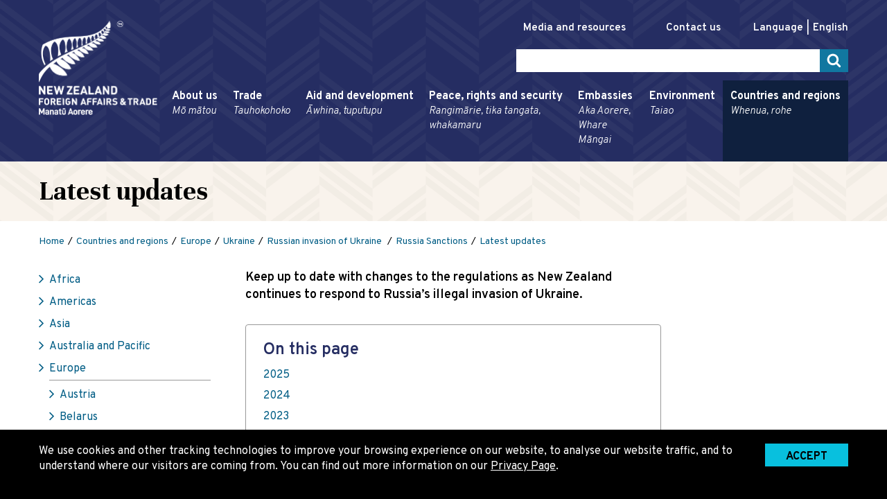

--- FILE ---
content_type: text/html; charset=utf-8
request_url: https://www.mfat.govt.nz/en/countries-and-regions/europe/ukraine/russian-invasion-of-ukraine/sanctions/latest-updates
body_size: 12907
content:
<!DOCTYPE html>
<html lang="en-NZ">
<head>
  
    
  <script>
    window.dataLayer = window.dataLayer || [];
    window.dataLayer.push({'lastMajorUpdate': '2022-10-05'});
  </script>
  <!-- Google Tag Manager -->
  <script>(function(w,d,s,l,i){w[l]=w[l]||[];w[l].push({'gtm.start':
	  new Date().getTime(),event:'gtm.js'});var f=d.getElementsByTagName(s)[0],
	  j=d.createElement(s),dl=l!='dataLayer'?'&l='+l:'';j.async=true;j.src=
	  'https://www.googletagmanager.com/gtm.js?id='+i+dl;f.parentNode.insertBefore(j,f);
  })(window,document,'script','dataLayer','GTM-M7PFS5');</script>
  <!-- End Google Tag Manager -->


  

  <base href="https://www.mfat.govt.nz/"><!--[if lte IE 6]></base><![endif]-->

  <meta name="version" content="build.number"/>
  <meta charset="utf-8" />
  <meta name="viewport" content="width=device-width, initial-scale=1, shrink-to-fit=no" />
  <meta http-equiv="x-ua-compatible" content="ie=edge" />

  

  <title>Latest updates | New Zealand Ministry of Foreign Affairs and Trade</title>

  <link rel="canonical" href="https://www.mfat.govt.nz/en/countries-and-regions/europe/ukraine/russian-invasion-of-ukraine/sanctions/latest-updates" />

  
    
      
        <link rel="alternate" hreflang="de-de" href="https://www.mfat.govt.nz/de/countries-and-regions/europe/ukraine/russian-invasion-of-ukraine/sanctions/latest-updates" />
      
    
      
        <link rel="alternate" hreflang="en-nz" href="https://www.mfat.govt.nz/en/countries-and-regions/europe/ukraine/russian-invasion-of-ukraine/sanctions/latest-updates" />
      
    
      
        <link rel="alternate" hreflang="es-es" href="https://www.mfat.govt.nz/es/countries-and-regions/europe/ukraine/russian-invasion-of-ukraine/sanctions/latest-updates" />
      
    
      
        <link rel="alternate" hreflang="fr-fr" href="https://www.mfat.govt.nz/fr/countries-and-regions/europe/ukraine/russian-invasion-of-ukraine/sanctions/latest-updates" />
      
    
      
        <link rel="alternate" hreflang="ja-jp" href="https://www.mfat.govt.nz/jp/countries-and-regions/europe/ukraine/russian-invasion-of-ukraine/sanctions/latest-updates" />
      
    
      
        <link rel="alternate" hreflang="ko-kr" href="https://www.mfat.govt.nz/kr/countries-and-regions/europe/ukraine/russian-invasion-of-ukraine/sanctions/latest-updates" />
      
    
      
        <link rel="alternate" hreflang="mi-nz" href="https://www.mfat.govt.nz/mi/countries-and-regions/europe/ukraine/russian-invasion-of-ukraine/sanctions/latest-updates" />
      
    
      
        <link rel="alternate" hreflang="nl-nl" href="https://www.mfat.govt.nz/nl/countries-and-regions/europe/ukraine/russian-invasion-of-ukraine/sanctions/latest-updates" />
      
    
      
        <link rel="alternate" hreflang="pl-pl" href="https://www.mfat.govt.nz/pl/countries-and-regions/europe/ukraine/russian-invasion-of-ukraine/sanctions/latest-updates" />
      
    
      
        <link rel="alternate" hreflang="pt-br" href="https://www.mfat.govt.nz/br/countries-and-regions/europe/ukraine/russian-invasion-of-ukraine/sanctions/latest-updates" />
      
    
      
        <link rel="alternate" hreflang="ru-ru" href="https://www.mfat.govt.nz/ru/countries-and-regions/europe/ukraine/russian-invasion-of-ukraine/sanctions/latest-updates" />
      
    
      
        <link rel="alternate" hreflang="tr-tr" href="https://www.mfat.govt.nz/tr/countries-and-regions/europe/ukraine/russian-invasion-of-ukraine/sanctions/latest-updates" />
      
    
      
        <link rel="alternate" hreflang="vi-vn" href="https://www.mfat.govt.nz/vn/countries-and-regions/europe/ukraine/russian-invasion-of-ukraine/sanctions/latest-updates" />
      
    
      
        <link rel="alternate" hreflang="zh-cn" href="https://www.mfat.govt.nz/cn/countries-and-regions/europe/ukraine/russian-invasion-of-ukraine/sanctions/latest-updates" />
      
    
      
        <link rel="alternate" hreflang="zh-tw" href="https://www.mfat.govt.nz/tw/countries-and-regions/europe/ukraine/russian-invasion-of-ukraine/sanctions/latest-updates" />
      
    
  

  <meta name="description" content="Keep up to date with changes to the regulations as New Zealand continues to respond to Russia’s illegal invasion of Ukraine" />
  <meta name="author" content="New Zealand Ministry of Foreign Affairs and Trade" />

  <!-- Dublin Core Metadata : http://dublincore.org/ -->
  <link rel="schema.dcterms" href="http://purl.org/dc/terms/" />
  <meta name="dcterms.title" content="Latest updates" />
  <meta name="dcterms.subject" content="Keep up to date with changes to the regulations as New Zealand continues to respond to Russia’s illegal invasion of Ukraine" />
  <meta name="dcterms.creator" content="New Zealand Ministry of Foreign Affairs and Trade" />

  <!-- open graph meta data -->
  <meta property="og:title" content="Latest updates" />
  <meta property="og:site_name" content="New Zealand Ministry of Foreign Affairs and Trade" />
  <meta property="og:url" content="https://www.mfat.govt.nz/en/countries-and-regions/europe/ukraine/russian-invasion-of-ukraine/sanctions/latest-updates" />
  <meta property="og:description" content="Keep up to date with changes to the regulations as New Zealand continues to respond to Russia’s illegal invasion of Ukraine" />
  <meta property="og:image" content="https://www.mfat.govt.nz/assets/Countries-and-Regions/Europe/Ukraine/Images/Ukraine-heart-Wellington-pavement-wide__Resampled.jpg" />
  <meta property="og:type" content="website" />
  <meta property="og:locale" content="en_GB" />

  
  <meta name="twitter:card" content="summary" />
  <meta name="twitter:site" content="@mfat" />
  <meta name="twitter:creator" content="@mfat" />
  <meta name="twitter:title" content="New Zealand Ministry of Foreign Affairs and Trade" />
  <meta name="twitter:description" content="Keep up to date with changes to the regulations as New Zealand continues to respond to Russia’s illegal invasion of Ukraine">
  <meta name="twitter:image" content="https://www.mfat.govt.nz/assets/Countries-and-Regions/Europe/Ukraine/Images/Ukraine-heart-Wellington-pavement-wide__Resampled.jpg" />
  <meta name="twitter:url" content="https://www.mfat.govt.nz/en/countries-and-regions/europe/ukraine/russian-invasion-of-ukraine/sanctions/latest-updates" />

  
  

  <link rel="icon" href="/resources/img/favicon.ico" />
<link rel="icon" type="image/png" sizes="32x32" href="/resources/img/favicon-32x32.png" />
<link rel="icon" type="image/png" sizes="16x16" href="/resources/img/favicon-16x16.png" />

<!-- See https://goo.gl/OOhYW5 -->
<link rel="manifest" crossorigin="use-credentials" href="/resources/manifest/manifest.json" />

<!-- See https://goo.gl/qRE0vM -->
<meta name="theme-color" content="#252d62" />

<!-- Add to homescreen for Chrome on Android. Fallback for site.webmanifest.json -->
<meta name="mobile-web-app-capable" content="yes" />
<meta name="application-name" content="MFAT" />

<!-- Add to homescreen for Safari on iOS -->
<meta name="apple-mobile-web-app-capable" content="yes" />
<meta name="apple-mobile-web-app-status-bar-style" content="black-translucent" />
<meta name="apple-mobile-web-app-title" content="MFAT" />

<!-- Homescreen icons -->
<link rel="apple-touch-icon" href="/resources/manifest/icon-32x32.png" />
<link rel="apple-touch-icon" sizes="72x72" href="/resources/manifest/icon-72x72.png" />
<link rel="apple-touch-icon" sizes="96x96" href="/resources/manifest/icon-96x96.png" />
<link rel="apple-touch-icon" sizes="114x114" href="/resources/manifest/icon-114x114.png" />
<link rel="apple-touch-icon" sizes="144x144" href="/resources/manifest/icon-144x144.png" />

<!-- Tile icon for Windows 8 (144x144 + tile color) -->
<meta name="msapplication-TileImage" content="/resources/manifest/icon-144x144.png" />
<meta name="msapplication-TileColor" content="#252d62" />
<meta name="msapplication-tap-highlight" content="no" />


  <!-- Performance tip: hint to the browser to start the handshake for the fonts site -->
  <link rel="preconnect" href="https://fonts.gstatic.com/" crossorigin />
  <link href="https://fonts.googleapis.com/css?family=Overpass:300i,300,400,600,700|Unna:400,700&display=swap" rel="stylesheet">
<link rel="stylesheet" type="text/css" href="/resources/css/styles.css?m=1769621344" media="screen">
<link rel="stylesheet" type="text/css" href="/resources/css/print.css?m=1769621344" media="print">
</head>

<body itemscope itemtype="http://schema.org/WebPage" class="u-preload generalcontentpage">
	
  <!-- Google Tag Manager (noscript) -->
  <noscript>
  	<iframe src="https://www.googletagmanager.com/ns.html?id=GTM-M7PFS5" height="0" width="0" style="display:none;visibility:hidden"></iframe>
  </noscript>
  <!-- End Google Tag Manager (noscript) -->

	<div class="page-wrapper">
		<div class="page-wrapper--inner">
			<header class="header-main">
	<nav id="js-accessibility" class="nav-accessibility" aria-label="Skip Links">
  <ul>
    <li><a href="/en/countries-and-regions/europe/ukraine/russian-invasion-of-ukraine/sanctions/latest-updates#main" tabindex="0">Skip to main content</a></li>
    <li><a href="/en/countries-and-regions/europe/ukraine/russian-invasion-of-ukraine/sanctions/latest-updates#primary-nav">Skip to primary navigation</a></li>
  </ul>
</nav>

	<div class="page-width header-main--inner">
		<div class="header-logo">
			<a class="print-none" href="https://www.mfat.govt.nz" title="Return to the New Zealand Ministry of Foreign Affairs and Trade homepage. ">
				<img src="/resources/img/logos/logo-mfat.png" alt="New Zealand Ministry of Foreign Affairs and Trade: Manatū Aorere. " class="u-site-logo" />
			</a>
			<img class="u-print-only" src="/resources/img/logos/logo-mfat-print.jpg" alt="New Zealand Ministry of Foreign Affairs and Trade: Manatū Aorere. " loading="lazy" />
		</div>

		<div class="header-utilities-container">
			<div class="header-utilities">
        <div class="nav-main--trigger-container breakpoint-lg--hide">
          <input type="checkbox" id="toggle-menu" class="u-hidden-visually"/>
          <label for="toggle-menu" class="nav-main--trigger icon-menu"><span class="u-hidden-visually">Menu</span></label>
        </div>

        <ul class="header-quicklinks">
          
            
              
                <li class="breakpoint-md--hide"><a  href="/en/media-and-resources" >Media and resources</a></li>
              
                <li class="breakpoint-md--hide"><a  href="/en/about-us/contact-us" >Contact us</a></li>
              
            
          
          <li>
	<div id="localeSelector" class="js-locale-selector locale disabled ">
		<p><span id="currentLanguage">Language</span><a href="en/countries-and-regions/europe/ukraine/russian-invasion-of-ukraine/sanctions/latest-updates" aria-labelledby="currentLanguage" class="locale-current">English</a></p>

    
	</div>
</li>

        </ul>
	      <div class="search">
	      	<button id="btnSearchToggle" aria-controls="searchAssets" class="breakpoint-lg--hide search-toggle icon-search"><span class="u-hidden-visually">Search Toggle</span></button>
	      	<form method="GET" action="/search">
            <div id="searchAssets" class="search-assets">
              <label for="txtSearchKeywords" class="u-hidden-visually">Search the New Zealand Ministry of Foreign Affairs and Trade website</label>
              <input id="txtSearchKeywords" name="keyword" type="text" class="search-input" />
              <input type="image" src="/resources/img/icon-search.png" class="search-trigger" alt="Submit Search">
            </div>
          </form>
	      </div>
      </div>
      <nav id="primary-nav" class="nav-main" aria-label="Primary navigation" data-currentrootpageid="14">
  <button class="nav-main--close breakpoint-lg--hide">Close Menu</button>
  
    <ul class="nav-main-lvl1" aria-labelledby="primary-nav" itemscope itemtype="http://www.schema.org/SiteNavigationElement">
      
        <li class="">
          <a href="/en/about-us" class="nav-main-item" data-pageid="7" itemprop="url">
            About us
            <span lang="mi">Mō mātou</span>
          </a>
          
            <button class="nav-main--child-trigger" aria-controls="subMenu-7" aria-expanded="false"><span class="u-hidden-visually">Toggle sub menu</span></button>

            <div id="subMenu-7" class="nav-main-mega nav-man-sub" aria-expanded="false">
              <p class="nav-main-mega-landing breakpoint-md--hide"><a href="/en/about-us" data-pageid="7" >About us <span lang="mi">Mō mātou</span></a></p>
              <div class="nav-main-mega-inner">
                <ul class="nav-main-lvl2">
                  
                    <li>
    <a href="/en/about-us/who-we-are" itemprop="url" data-pageid="18">Who we are</a>
    
        <button class="nav-main--child-trigger" aria-controls="subMenu-18" aria-expanded="false"><span class="u-hidden-visually">Toggle sub menu</span></button>
    
</li>
                  
                    <li>
    <a href="/en/about-us/our-strategic-direction" itemprop="url" data-pageid="19">Our strategic direction</a>
    
        <button class="nav-main--child-trigger" aria-controls="subMenu-19" aria-expanded="false"><span class="u-hidden-visually">Toggle sub menu</span></button>
    
</li>
                  
                    <li>
    <a href="/en/about-us/our-people" itemprop="url" data-pageid="20">Our people</a>
    
        <button class="nav-main--child-trigger" aria-controls="subMenu-20" aria-expanded="false"><span class="u-hidden-visually">Toggle sub menu</span></button>
    
</li>
                  
                    <li>
    <a href="/en/about-us/who-we-work-with" itemprop="url" data-pageid="21">Who we work with</a>
    
        <button class="nav-main--child-trigger" aria-controls="subMenu-21" aria-expanded="false"><span class="u-hidden-visually">Toggle sub menu</span></button>
    
</li>
                  
                    <li>
    <a href="https://vacancies.mfat.govt.nz" itemprop="url" data-pageid="1762">Vacancies</a>
    
        <button class="nav-main--child-trigger" aria-controls="subMenu-1762" aria-expanded="false"><span class="u-hidden-visually">Toggle sub menu</span></button>
    
</li>
                  
                    <li>
    <a href="/en/about-us/contact-us" itemprop="url" data-pageid="23">Contact us</a>
    
        <button class="nav-main--child-trigger" aria-controls="subMenu-23" aria-expanded="false"><span class="u-hidden-visually">Toggle sub menu</span></button>
    
</li>
                  
                    <li>
    <a href="/en/about-us/chief-executive-expenses" itemprop="url" data-pageid="24">Chief executive expenses</a>
    
</li>
                  
                    <li>
    <a href="/en/about-us/logos" itemprop="url" data-pageid="25">Logos</a>
    
</li>
                  
                    <li>
    <a href="/en/about-us/mfat-annual-reports" itemprop="url" data-pageid="27">MFAT annual reports</a>
    
        <button class="nav-main--child-trigger" aria-controls="subMenu-27" aria-expanded="false"><span class="u-hidden-visually">Toggle sub menu</span></button>
    
</li>
                  
                    <li>
    <a href="/en/about-us/holidays-act-remediation" itemprop="url" data-pageid="28">Holidays Act remediation</a>
    
</li>
                  
                    <li>
    <a href="/en/about-us/consular-snapshots" itemprop="url" data-pageid="29">Consular snapshots</a>
    
        <button class="nav-main--child-trigger" aria-controls="subMenu-29" aria-expanded="false"><span class="u-hidden-visually">Toggle sub menu</span></button>
    
</li>
                  
                    <li>
    <a href="/en/about-us/briefings-to-incoming-ministers" itemprop="url" data-pageid="3350">Briefings to Incoming Ministers</a>
    
</li>
                  
                    <li>
    <a href="/en/about-us/organisational-sustainability" itemprop="url" data-pageid="6267">Organisational sustainability</a>
    
</li>
                  
                    <li>
    <a href="/en/about-us/procurement" itemprop="url" data-pageid="1767">Procurement</a>
    
</li>
                  
                    <li>
    <a href="/en/about-us/performance-reporting" itemprop="url" data-pageid="10934">Budget 2025 performance reporting</a>
    
</li>
                  
                </ul>
                <div class="nav-main-mega-quicklinks breakpoint-md--hide">
                  
                    <p id="quicklinks-7">Quick links</p>
                    <ul aria-labelledby="quicklinks-7">
                      
                        <li><a href="https://vacancies.mfat.govt.nz/search/"  target="_blank" rel="noopener" >Vacancies</a></li>
                      
                        <li><a href="/en/about-us/who-we-are/treaties" >Treaties</a></li>
                      
                        <li><a href="/en/about-us/mfat75" >MFAT at 75</a></li>
                      
                        <li><a href="/en/about-us/work-with-us/graduate-and-intermediate-opportunities" >Early in careers - Foreign Policy Officer opportunities</a></li>
                      
                        <li><a href="/en/about-us/contact-us/official-information-act-requests" >Official Information Act requests</a></li>
                      
                    </ul>
                  
                </div>
              </div>
            </div>
          
        </li>
      
        <li class="">
          <a href="/en/trade" class="nav-main-item" data-pageid="8" itemprop="url">
            Trade
            <span lang="mi">Tauhokohoko</span>
          </a>
          
            <button class="nav-main--child-trigger" aria-controls="subMenu-8" aria-expanded="false"><span class="u-hidden-visually">Toggle sub menu</span></button>

            <div id="subMenu-8" class="nav-main-mega nav-man-sub" aria-expanded="false">
              <p class="nav-main-mega-landing breakpoint-md--hide"><a href="/en/trade" data-pageid="8" >Trade <span lang="mi">Tauhokohoko</span></a></p>
              <div class="nav-main-mega-inner">
                <ul class="nav-main-lvl2">
                  
                    <li>
    <a href="/en/trade/nz-trade-policy" itemprop="url" data-pageid="37">NZ trade policy</a>
    
        <button class="nav-main--child-trigger" aria-controls="subMenu-37" aria-expanded="false"><span class="u-hidden-visually">Toggle sub menu</span></button>
    
</li>
                  
                    <li>
    <a href="/en/trade/how-we-help-exporters" itemprop="url" data-pageid="35">How we help exporters</a>
    
        <button class="nav-main--child-trigger" aria-controls="subMenu-35" aria-expanded="false"><span class="u-hidden-visually">Toggle sub menu</span></button>
    
</li>
                  
                    <li>
    <a href="/en/trade/free-trade-agreements" itemprop="url" data-pageid="38">Free trade agreements</a>
    
        <button class="nav-main--child-trigger" aria-controls="subMenu-38" aria-expanded="false"><span class="u-hidden-visually">Toggle sub menu</span></button>
    
</li>
                  
                    <li>
    <a href="/en/trade/mfat-market-reports" itemprop="url" data-pageid="36">MFAT Market Intelligence Reports</a>
    
</li>
                  
                    <li>
    <a href="/en/trade/maori-trade" itemprop="url" data-pageid="3652">Māori trade</a>
    
</li>
                  
                    <li>
    <a href="/en/trade/export-controls" itemprop="url" data-pageid="5997">Export Controls</a>
    
        <button class="nav-main--child-trigger" aria-controls="subMenu-5997" aria-expanded="false"><span class="u-hidden-visually">Toggle sub menu</span></button>
    
</li>
                  
                    <li>
    <a href="/en/trade/brokering-weapons-and-dual-use-items-for-military-use" itemprop="url" data-pageid="43">Brokering weapons and dual-use items for military use</a>
    
        <button class="nav-main--child-trigger" aria-controls="subMenu-43" aria-expanded="false"><span class="u-hidden-visually">Toggle sub menu</span></button>
    
</li>
                  
                    <li>
    <a href="/en/trade/our-work-with-apec" itemprop="url" data-pageid="9521">Our Work with APEC</a>
    
        <button class="nav-main--child-trigger" aria-controls="subMenu-9521" aria-expanded="false"><span class="u-hidden-visually">Toggle sub menu</span></button>
    
</li>
                  
                    <li>
    <a href="/en/peace-rights-and-security/un-sanctions" itemprop="url" data-pageid="7495">UN Security Council sanctions</a>
    
</li>
                  
                    <li>
    <a href="/en/trade/our-work-with-the-wto" itemprop="url" data-pageid="39">Our work with the WTO</a>
    
        <button class="nav-main--child-trigger" aria-controls="subMenu-39" aria-expanded="false"><span class="u-hidden-visually">Toggle sub menu</span></button>
    
</li>
                  
                    <li>
    <a href="/en/trade/trade-statistics-and-economic-research" itemprop="url" data-pageid="45">Trade statistics and economic research</a>
    
</li>
                  
                    <li>
    <a href="/en/trade/trade-law-and-dispute-settlement" itemprop="url" data-pageid="46">Trade law and dispute settlement</a>
    
        <button class="nav-main--child-trigger" aria-controls="subMenu-46" aria-expanded="false"><span class="u-hidden-visually">Toggle sub menu</span></button>
    
</li>
                  
                    <li>
    <a href="/en/trade/guide-to-trade-acronyms" itemprop="url" data-pageid="47">Guide to trade acronyms</a>
    
</li>
                  
                </ul>
                <div class="nav-main-mega-quicklinks breakpoint-md--hide">
                  
                    <p id="quicklinks-8">Quick links</p>
                    <ul aria-labelledby="quicklinks-8">
                      
                        <li><a href="https://www.tariff-finder.govt.nz/"  target="_blank" rel="noopener" >Tariff Finder</a></li>
                      
                        <li><a href="https://tradebarriers.govt.nz/"  target="_blank" rel="noopener" >Register a trade barrier</a></li>
                      
                        <li><a href="/?l=en_NZ" ></a></li>
                      
                        <li><a href="/en/trade/free-trade-agreements/free-trade-agreements-in-force/cptpp" >Comprehensive and Progressive Agreement for Trans-Pacific Partnership (CPTPP)</a></li>
                      
                    </ul>
                  
                </div>
              </div>
            </div>
          
        </li>
      
        <li class="">
          <a href="/en/aid-and-development" class="nav-main-item" data-pageid="9" itemprop="url">
            Aid and development
            <span lang="mi">Āwhina, tuputupu</span>
          </a>
          
            <button class="nav-main--child-trigger" aria-controls="subMenu-9" aria-expanded="false"><span class="u-hidden-visually">Toggle sub menu</span></button>

            <div id="subMenu-9" class="nav-main-mega nav-man-sub" aria-expanded="false">
              <p class="nav-main-mega-landing breakpoint-md--hide"><a href="/en/aid-and-development" data-pageid="9" >Aid and development <span lang="mi">Āwhina, tuputupu</span></a></p>
              <div class="nav-main-mega-inner">
                <ul class="nav-main-lvl2">
                  
                    <li>
    <a href="/en/aid-and-development/our-approach-to-aid" itemprop="url" data-pageid="48">Our approach to development cooperation</a>
    
        <button class="nav-main--child-trigger" aria-controls="subMenu-48" aria-expanded="false"><span class="u-hidden-visually">Toggle sub menu</span></button>
    
</li>
                  
                    <li>
    <a href="/en/aid-and-development/humanitarian-action" itemprop="url" data-pageid="49">Humanitarian action</a>
    
        <button class="nav-main--child-trigger" aria-controls="subMenu-49" aria-expanded="false"><span class="u-hidden-visually">Toggle sub menu</span></button>
    
</li>
                  
                    <li>
    <a href="/en/aid-and-development/climate-change-support" itemprop="url" data-pageid="10529">Climate change support</a>
    
        <button class="nav-main--child-trigger" aria-controls="subMenu-10529" aria-expanded="false"><span class="u-hidden-visually">Toggle sub menu</span></button>
    
</li>
                  
                    <li>
    <a href="/en/aid-and-development/working-with-the-new-zealand-idc-programme" itemprop="url" data-pageid="50">Working with the New Zealand IDC programme</a>
    
        <button class="nav-main--child-trigger" aria-controls="subMenu-50" aria-expanded="false"><span class="u-hidden-visually">Toggle sub menu</span></button>
    
</li>
                  
                    <li>
    <a href="/en/aid-and-development/our-development-cooperation-partnerships-in-the-pacific" itemprop="url" data-pageid="51">Our development cooperation partnerships in the Pacific</a>
    
        <button class="nav-main--child-trigger" aria-controls="subMenu-51" aria-expanded="false"><span class="u-hidden-visually">Toggle sub menu</span></button>
    
</li>
                  
                    <li>
    <a href="/en/aid-and-development/our-development-cooperation-partnerships-in-south-east-asia" itemprop="url" data-pageid="52">Our development cooperation partnerships in Southeast Asia</a>
    
</li>
                  
                    <li>
    <a href="/en/aid-and-development/our-development-cooperation-partnerships-beyond-the-pacific-and-south-east-asia" itemprop="url" data-pageid="53">Our development cooperation partnerships beyond the Pacific and Southeast Asia</a>
    
</li>
                  
                    <li>
    <a href="/en/aid-and-development/labour-mobility" itemprop="url" data-pageid="3363">Labour Mobility</a>
    
</li>
                  
                    <li>
    <a href="https://www.nzscholarships.govt.nz/" itemprop="url" data-pageid="3538">Manaaki New Zealand Scholarships</a>
    
</li>
                  
                    <li>
    <a href="/en/aid-and-development/pacific-innovation-hub" itemprop="url" data-pageid="9737">Pacific Innovation Hub</a>
    
</li>
                  
                </ul>
                <div class="nav-main-mega-quicklinks breakpoint-md--hide">
                  
                    <p id="quicklinks-9">Quick links</p>
                    <ul aria-labelledby="quicklinks-9">
                      
                        <li><a href="/en/aid-and-development/our-approach-to-aid" >Our approach to development cooperation</a></li>
                      
                        <li><a href="/en/aid-and-development/working-with-the-new-zealand-idc-programme/funding-opportunities/partnering-for-impact" >Partnering for Impact</a></li>
                      
                        <li><a href="https://www.nzscholarships.govt.nz/"  target="_blank" rel="noopener" >New Zealand Scholarships</a></li>
                      
                    </ul>
                  
                </div>
              </div>
            </div>
          
        </li>
      
        <li class="">
          <a href="/en/peace-rights-and-security" class="nav-main-item" data-pageid="10" itemprop="url">
            Peace, rights and security
            <span lang="mi">Rangimārie, tika tangata, whakamaru</span>
          </a>
          
            <button class="nav-main--child-trigger" aria-controls="subMenu-10" aria-expanded="false"><span class="u-hidden-visually">Toggle sub menu</span></button>

            <div id="subMenu-10" class="nav-main-mega nav-man-sub" aria-expanded="false">
              <p class="nav-main-mega-landing breakpoint-md--hide"><a href="/en/peace-rights-and-security" data-pageid="10" >Peace, rights and security <span lang="mi">Rangimārie, tika tangata, whakamaru</span></a></p>
              <div class="nav-main-mega-inner">
                <ul class="nav-main-lvl2">
                  
                    <li>
    <a href="/en/peace-rights-and-security/our-work-with-the-un" itemprop="url" data-pageid="55">Our work with the UN</a>
    
        <button class="nav-main--child-trigger" aria-controls="subMenu-55" aria-expanded="false"><span class="u-hidden-visually">Toggle sub menu</span></button>
    
</li>
                  
                    <li>
    <a href="/en/peace-rights-and-security/international-security" itemprop="url" data-pageid="56">International security</a>
    
        <button class="nav-main--child-trigger" aria-controls="subMenu-56" aria-expanded="false"><span class="u-hidden-visually">Toggle sub menu</span></button>
    
</li>
                  
                    <li>
    <a href="/en/peace-rights-and-security/disarmament" itemprop="url" data-pageid="57">Disarmament, non-proliferation, and arms control</a>
    
        <button class="nav-main--child-trigger" aria-controls="subMenu-57" aria-expanded="false"><span class="u-hidden-visually">Toggle sub menu</span></button>
    
</li>
                  
                    <li>
    <a href="/en/peace-rights-and-security/un-sanctions" itemprop="url" data-pageid="58">UN sanctions</a>
    
        <button class="nav-main--child-trigger" aria-controls="subMenu-58" aria-expanded="false"><span class="u-hidden-visually">Toggle sub menu</span></button>
    
</li>
                  
                    <li>
    <a href="/en/peace-rights-and-security/human-rights" itemprop="url" data-pageid="59">Human rights</a>
    
        <button class="nav-main--child-trigger" aria-controls="subMenu-59" aria-expanded="false"><span class="u-hidden-visually">Toggle sub menu</span></button>
    
</li>
                  
                    <li>
    <a href="/en/peace-rights-and-security/the-commonwealth" itemprop="url" data-pageid="60">The Commonwealth</a>
    
</li>
                  
                    <li>
    <a href="/en/peace-rights-and-security/multilaterialism-matters" itemprop="url" data-pageid="10436">Why multilaterialism matters</a>
    
</li>
                  
                </ul>
                <div class="nav-main-mega-quicklinks breakpoint-md--hide">
                  
                    <p id="quicklinks-10">Quick links</p>
                    <ul aria-labelledby="quicklinks-10">
                      
                        <li><a href="/en/peace-rights-and-security/human-rights/new-zealands-universal-periodic-review" >New Zealand’s Universal Periodic Review</a></li>
                      
                        <li><a href="/en/peace-rights-and-security/human-rights/report-on-the-domestic-implementation-of-international-humanitarian-law" >Report on the Domestic Implementation of International Humanitarian Law</a></li>
                      
                    </ul>
                  
                </div>
              </div>
            </div>
          
        </li>
      
        <li class="">
          <a href="/en/embassies" class="nav-main-item" data-pageid="11" itemprop="url">
            Embassies
            <span lang="mi">Aka Aorere, Whare Māngai</span>
          </a>
          
            <button class="nav-main--child-trigger" aria-controls="subMenu-11" aria-expanded="false"><span class="u-hidden-visually">Toggle sub menu</span></button>

            <div id="subMenu-11" class="nav-main-mega nav-man-sub" aria-expanded="false">
              <p class="nav-main-mega-landing breakpoint-md--hide"><a href="/en/embassies" data-pageid="11" >Embassies <span lang="mi">Aka Aorere, Whare Māngai</span></a></p>
              <div class="nav-main-mega-inner">
                <ul class="nav-main-lvl2">
                  
                    <li>
    <a href="/en/embassies/passports-and-visas" itemprop="url" data-pageid="64">Passports and visas</a>
    
</li>
                  
                    <li>
    <a href="/en/embassies/order-of-precedence" itemprop="url" data-pageid="65">Order of precedence</a>
    
</li>
                  
                    <li>
    <a href="/en/embassies/national-days" itemprop="url" data-pageid="66">National days</a>
    
</li>
                  
                    <li>
    <a href="/en/embassies/guidelines-for-the-diplomatic-and-consular-corps" itemprop="url" data-pageid="68">Guidelines for the diplomatic and consular corps</a>
    
</li>
                  
                </ul>
                <div class="nav-main-mega-quicklinks breakpoint-md--hide">
                  
                </div>
              </div>
            </div>
          
        </li>
      
        <li class="">
          <a href="/en/environment" class="nav-main-item" data-pageid="12" itemprop="url">
            Environment
            <span lang="mi">Taiao</span>
          </a>
          
            <button class="nav-main--child-trigger" aria-controls="subMenu-12" aria-expanded="false"><span class="u-hidden-visually">Toggle sub menu</span></button>

            <div id="subMenu-12" class="nav-main-mega nav-man-sub" aria-expanded="false">
              <p class="nav-main-mega-landing breakpoint-md--hide"><a href="/en/environment" data-pageid="12" >Environment <span lang="mi">Taiao</span></a></p>
              <div class="nav-main-mega-inner">
                <ul class="nav-main-lvl2">
                  
                    <li>
    <a href="/en/environment/climate-change" itemprop="url" data-pageid="69">Climate change</a>
    
        <button class="nav-main--child-trigger" aria-controls="subMenu-69" aria-expanded="false"><span class="u-hidden-visually">Toggle sub menu</span></button>
    
</li>
                  
                    <li>
    <a href="/en/environment/antarctica-and-the-southern-ocean" itemprop="url" data-pageid="70">Antarctica and the Southern Ocean</a>
    
        <button class="nav-main--child-trigger" aria-controls="subMenu-70" aria-expanded="false"><span class="u-hidden-visually">Toggle sub menu</span></button>
    
</li>
                  
                    <li>
    <a href="/en/environment/oceans-and-fisheries" itemprop="url" data-pageid="71">Oceans and fisheries</a>
    
        <button class="nav-main--child-trigger" aria-controls="subMenu-71" aria-expanded="false"><span class="u-hidden-visually">Toggle sub menu</span></button>
    
</li>
                  
                    <li>
    <a href="/en/environment/biodiversity-and-species-conservation" itemprop="url" data-pageid="72">Biodiversity and species conservation</a>
    
        <button class="nav-main--child-trigger" aria-controls="subMenu-72" aria-expanded="false"><span class="u-hidden-visually">Toggle sub menu</span></button>
    
</li>
                  
                    <li>
    <a href="/en/environment/fossil-fuel-subsidy-reform-ffsr" itemprop="url" data-pageid="73">Fossil fuel subsidy reform (FFSR)</a>
    
</li>
                  
                    <li>
    <a href="/en/environment/sustainable-development-and-governance" itemprop="url" data-pageid="74">Sustainable development and governance</a>
    
</li>
                  
                    <li>
    <a href="/en/environment/chemical-hazards-and-ozone-protection" itemprop="url" data-pageid="1756">Chemical hazards and ozone protection</a>
    
</li>
                  
                </ul>
                <div class="nav-main-mega-quicklinks breakpoint-md--hide">
                  
                    <p id="quicklinks-12">Quick links</p>
                    <ul aria-labelledby="quicklinks-12">
                      
                        <li><a href="/en/environment/antarctica-and-the-southern-ocean/ross-sea-region-marine-protected-area" >Ross Sea region Marine Protected Area</a></li>
                      
                        <li><a href="/en/environment/antarctica-and-the-southern-ocean/our-commitment-to-antarctica-and-the-southern-ocean" >Our Commitment to Antarctica and the Southern Ocean</a></li>
                      
                        <li><a href="/?l=en_NZ" ></a></li>
                      
                    </ul>
                  
                </div>
              </div>
            </div>
          
        </li>
      
        <li class="breakpoint-lg--hide">
          <a href="/en/media-and-resources" class="nav-main-item" data-pageid="13" itemprop="url">
            Media and resources
            
          </a>
          
        </li>
      
        <li class="">
          <a href="/en/countries-and-regions" class="nav-main-item" data-pageid="14" itemprop="url">
            Countries and regions
            <span lang="mi">Whenua, rohe</span>
          </a>
          
            <button class="nav-main--child-trigger" aria-controls="subMenu-14" aria-expanded="false"><span class="u-hidden-visually">Toggle sub menu</span></button>

            <div id="subMenu-14" class="nav-main-mega nav-man-sub" aria-expanded="false">
              <p class="nav-main-mega-landing breakpoint-md--hide"><a href="/en/countries-and-regions" data-pageid="14" >Countries and regions <span lang="mi">Whenua, rohe</span></a></p>
              <div class="nav-main-mega-inner">
                <ul class="nav-main-lvl2">
                  
                    <li>
    <a href="/en/countries-and-regions/africa" itemprop="url" data-pageid="79">Africa</a>
    
        <button class="nav-main--child-trigger" aria-controls="subMenu-79" aria-expanded="false"><span class="u-hidden-visually">Toggle sub menu</span></button>
    
</li>
                  
                    <li>
    <a href="/en/countries-and-regions/americas" itemprop="url" data-pageid="82">Americas</a>
    
        <button class="nav-main--child-trigger" aria-controls="subMenu-82" aria-expanded="false"><span class="u-hidden-visually">Toggle sub menu</span></button>
    
</li>
                  
                    <li>
    <a href="/en/countries-and-regions/asia" itemprop="url" data-pageid="1626">Asia</a>
    
        <button class="nav-main--child-trigger" aria-controls="subMenu-1626" aria-expanded="false"><span class="u-hidden-visually">Toggle sub menu</span></button>
    
</li>
                  
                    <li>
    <a href="/en/countries-and-regions/australia-and-pacific" itemprop="url" data-pageid="1628">Australia and Pacific</a>
    
        <button class="nav-main--child-trigger" aria-controls="subMenu-1628" aria-expanded="false"><span class="u-hidden-visually">Toggle sub menu</span></button>
    
</li>
                  
                    <li>
    <a href="/en/countries-and-regions/europe" itemprop="url" data-pageid="81">Europe</a>
    
        <button class="nav-main--child-trigger" aria-controls="subMenu-81" aria-expanded="false"><span class="u-hidden-visually">Toggle sub menu</span></button>
    
</li>
                  
                    <li>
    <a href="/en/countries-and-regions/middle-east" itemprop="url" data-pageid="83">Middle East</a>
    
        <button class="nav-main--child-trigger" aria-controls="subMenu-83" aria-expanded="false"><span class="u-hidden-visually">Toggle sub menu</span></button>
    
</li>
                  
                    <li>
    <a href="/en/countries-and-regions/intergovernmental-organisations" itemprop="url" data-pageid="89">Intergovernmental organisations</a>
    
        <button class="nav-main--child-trigger" aria-controls="subMenu-89" aria-expanded="false"><span class="u-hidden-visually">Toggle sub menu</span></button>
    
</li>
                  
                </ul>
                <div class="nav-main-mega-quicklinks breakpoint-md--hide">
                  
                    <p id="quicklinks-14">Quick links</p>
                    <ul aria-labelledby="quicklinks-14">
                      
                        <li><a href="/en/countries-and-regions" >Countries and regions</a></li>
                      
                    </ul>
                  
                </div>
              </div>
            </div>
          
        </li>
      
        <li class="breakpoint-lg--hide">
          <a href="/en/follow-us" class="nav-main-item" data-pageid="15" itemprop="url">
            Follow us
            
          </a>
          
        </li>
      
    </ul>
  
</nav>

		</div>
	</div>
</header>

<section>
        
        
    
    <header class="page-title " aria-label="Article Title">
        <div class="page-width">
            <h1 id="pageTitle">Latest updates</h1>
        </div>
    </header>
    <section role="alert" class="print-none">
  <div id="alertsApp" data-appData="{&quot;PageID&quot;:5901}"></div>
</section>
    <nav class="page-width nav-breadcrumb" aria-label="Breadcrumbs">
	
  <ol itemscope itemtype="http://schema.org/BreadcrumbList">
    <li itemprop="itemListElement" itemscope itemtype="http://schema.org/ListItem"><a itemprop="item" href="/"><span itemprop="name">Home</span><meta itemprop="position" content="1" /></a></li>
		
			
	      <li itemprop="itemListElement" itemscope itemtype="http://schema.org/ListItem"><a itemprop="item" href="/en/countries-and-regions"><span itemprop="name">Countries and regions</span><meta itemprop="position" content="2" /></a></li>
			
		
			
	      <li itemprop="itemListElement" itemscope itemtype="http://schema.org/ListItem"><a itemprop="item" href="/en/countries-and-regions/europe"><span itemprop="name">Europe</span><meta itemprop="position" content="3" /></a></li>
			
		
			
	      <li itemprop="itemListElement" itemscope itemtype="http://schema.org/ListItem"><a itemprop="item" href="/en/countries-and-regions/europe/ukraine"><span itemprop="name">Ukraine</span><meta itemprop="position" content="4" /></a></li>
			
		
			
	      <li itemprop="itemListElement" itemscope itemtype="http://schema.org/ListItem"><a itemprop="item" href="/en/countries-and-regions/europe/ukraine/russian-invasion-of-ukraine"><span itemprop="name">Russian invasion of Ukraine  </span><meta itemprop="position" content="5" /></a></li>
			
		
			
	      <li itemprop="itemListElement" itemscope itemtype="http://schema.org/ListItem"><a itemprop="item" href="/en/countries-and-regions/europe/ukraine/russian-invasion-of-ukraine/sanctions"><span itemprop="name">Russia Sanctions</span><meta itemprop="position" content="6" /></a></li>
			
		
			
	      <li itemprop="itemListElement" itemscope itemtype="http://schema.org/ListItem"><a itemprop="item" href="/en/countries-and-regions/europe/ukraine/russian-invasion-of-ukraine/sanctions/latest-updates"><span itemprop="name">Latest updates</span><meta itemprop="position" content="7" /></a></li>
			
		
  </ol>


</nav>
    <div class="page-width page-columns">
        
  <nav id="nav-secondary" class="nav-secondary breakpoint-sm--hide" aria-label="Secondary navigation">
    
      <ul>
        
          <li>
	<a href="/en/countries-and-regions/africa" class=" " >Africa</a>
  
</li>

        
          <li>
	<a href="/en/countries-and-regions/americas" class=" " >Americas</a>
  
</li>

        
          <li>
	<a href="/en/countries-and-regions/asia" class=" " >Asia</a>
  
</li>

        
          <li>
	<a href="/en/countries-and-regions/australia-and-pacific" class=" " >Australia and Pacific</a>
  
</li>

        
          <li>
	<a href="/en/countries-and-regions/europe" class="open " >Europe</a>
  
    <ul class="nav-secondary-child">
			
				<li>
	<a href="/en/countries-and-regions/europe/austria" class=" " >Austria</a>
  
</li>

			
				<li>
	<a href="/en/countries-and-regions/europe/belarus" class=" " >Belarus</a>
  
</li>

			
				<li>
	<a href="/en/countries-and-regions/europe/belgium" class=" " >Belgium</a>
  
</li>

			
				<li>
	<a href="/en/countries-and-regions/europe/bulgaria" class=" " >Bulgaria</a>
  
</li>

			
				<li>
	<a href="/en/countries-and-regions/europe/croatia" class=" " >Croatia</a>
  
</li>

			
				<li>
	<a href="/en/countries-and-regions/europe/cyprus" class=" " >Cyprus</a>
  
</li>

			
				<li>
	<a href="/en/countries-and-regions/europe/czech-republic" class=" " >Czech Republic</a>
  
</li>

			
				<li>
	<a href="/en/countries-and-regions/europe/denmark" class=" " >Denmark</a>
  
</li>

			
				<li>
	<a href="/en/countries-and-regions/europe/estonia" class=" " >Estonia</a>
  
</li>

			
				<li>
	<a href="/en/countries-and-regions/europe/european-union" class=" " >European Union</a>
  
</li>

			
				<li>
	<a href="/en/countries-and-regions/europe/finland" class=" " >Finland</a>
  
</li>

			
				<li>
	<a href="/en/countries-and-regions/europe/france" class=" " >France</a>
  
</li>

			
				<li>
	<a href="/en/countries-and-regions/europe/germany" class=" " >Germany</a>
  
</li>

			
				<li>
	<a href="/en/countries-and-regions/europe/greece" class=" " >Greece</a>
  
</li>

			
				<li>
	<a href="/en/countries-and-regions/europe/hungary" class=" " >Hungary</a>
  
</li>

			
				<li>
	<a href="/en/countries-and-regions/europe/iceland" class=" " >Iceland</a>
  
</li>

			
				<li>
	<a href="/en/countries-and-regions/europe/ireland" class=" " >Ireland</a>
  
</li>

			
				<li>
	<a href="/en/countries-and-regions/europe/italy" class=" " >Italy</a>
  
</li>

			
				<li>
	<a href="/en/countries-and-regions/europe/latvia" class=" " >Latvia</a>
  
</li>

			
				<li>
	<a href="/en/countries-and-regions/europe/lithuania" class=" " >Lithuania</a>
  
</li>

			
				<li>
	<a href="/en/countries-and-regions/europe/luxembourg" class=" " >Luxembourg</a>
  
</li>

			
				<li>
	<a href="/en/countries-and-regions/europe/malta" class=" " >Malta</a>
  
</li>

			
				<li>
	<a href="/en/countries-and-regions/europe/moldova" class=" " >Moldova</a>
  
</li>

			
				<li>
	<a href="/en/countries-and-regions/europe/netherlands" class=" " >Netherlands</a>
  
</li>

			
				<li>
	<a href="/en/countries-and-regions/europe/norway" class=" " >Norway</a>
  
</li>

			
				<li>
	<a href="/en/countries-and-regions/europe/poland" class=" " >Poland</a>
  
</li>

			
				<li>
	<a href="/en/countries-and-regions/europe/portugal" class=" " >Portugal</a>
  
</li>

			
				<li>
	<a href="/en/countries-and-regions/europe/romania" class=" " >Romania</a>
  
</li>

			
				<li>
	<a href="/en/countries-and-regions/europe/russia" class=" " >Russia</a>
  
</li>

			
				<li>
	<a href="/en/countries-and-regions/europe/slovenia" class=" " >Slovenia</a>
  
</li>

			
				<li>
	<a href="/en/countries-and-regions/europe/spain" class=" " >Spain</a>
  
</li>

			
				<li>
	<a href="/en/countries-and-regions/europe/sweden" class=" " >Sweden</a>
  
</li>

			
				<li>
	<a href="/en/countries-and-regions/europe/switzerland" class=" " >Switzerland</a>
  
</li>

			
				<li>
	<a href="/en/countries-and-regions/europe/ukraine" class="open " >Ukraine</a>
  
    <ul class="nav-secondary-child">
			
				<li>
	<a href="/en/countries-and-regions/europe/ukraine/embassy-of-ukraine" class=" " >Embassy of Ukraine</a>
  
</li>

			
				<li>
	<a href="/en/countries-and-regions/europe/ukraine/russian-invasion-of-ukraine" class="open " >Russian invasion of Ukraine  </a>
  
    <ul class="nav-secondary-child">
			
				<li>
	<a href="/en/countries-and-regions/europe/ukraine/russian-invasion-of-ukraine/sanctions" class="open " >Russia Sanctions</a>
  
    <ul class="nav-secondary-child">
			
				<li>
	<a href="/en/countries-and-regions/europe/ukraine/russian-invasion-of-ukraine" class=" " >Russian invasion of Ukraine</a>
  
</li>

			
				<li>
	<a href="/en/countries-and-regions/europe/ukraine/russian-invasion-of-ukraine/sanctions/overview-of-sanctions-against-russia" class=" " >Overview of Sanctions against Russia</a>
  
</li>

			
				<li>
	<a href="/en/countries-and-regions/europe/ukraine/russian-invasion-of-ukraine/sanctions/latest-updates" class="open current" >Latest updates</a>
  
</li>

			
				<li>
	<a href="/en/countries-and-regions/europe/ukraine/russian-invasion-of-ukraine/sanctions/publications-and-guidance" class=" " >Publications and guidance</a>
  
</li>

			
				<li>
	<a href="/en/countries-and-regions/europe/ukraine/russian-invasion-of-ukraine/sanctions/who-to-contact" class=" " >Who to contact</a>
  
</li>

			
				<li>
	<a href="/en/countries-and-regions/europe/ukraine/russian-invasion-of-ukraine/sanctions/russia-sanctions-register" class=" " >Russia Sanctions Register</a>
  
</li>

			
				<li>
	<a href="/en/peace-rights-and-security/un-sanctions" class=" " >UN Sanctions</a>
  
</li>

			
				<li>
	<a href="/en/peace-rights-and-security/un-sanctions/iran" class=" " >Iran Sanctions</a>
  
</li>

			
				<li>
	<a href="/en/countries-and-regions/europe/ukraine/russian-invasion-of-ukraine/sanctions/apply-for-an-exemption-amendment-or-revocation" class=" " >Exceptions, Exemptions and Revocations</a>
  
</li>

			
				<li>
	<a href="/en/trade/export-controls" class=" " >Export Controls</a>
  
</li>

			
				<li>
	<a href="/en/countries-and-regions/europe/ukraine/russian-invasion-of-ukraine/sanctions/information-for-importers-and-exporters" class=" " >Information for importers and exporters</a>
  
</li>

			
				<li>
	<a href="/en/countries-and-regions/europe/ukraine/russian-invasion-of-ukraine/sanctions/financial-sector-information" class=" " >Financial Sector Information</a>
  
</li>

			
				<li>
	<a href="/en/countries-and-regions/europe/ukraine/russian-invasion-of-ukraine/sanctions/information-for-the-transport-sector" class=" " >Information for the transport sector</a>
  
</li>

			
				<li>
	<a href="/en/countries-and-regions/europe/ukraine/russian-invasion-of-ukraine/sanctions/russia-sanctions-act-statutory-review" class=" " >Russia Sanctions Act Statutory Review</a>
  
</li>

			
    </ul>
  
</li>

			
				<li>
	<a href="/en/countries-and-regions/europe/ukraine/russian-invasion-of-ukraine/proactive-release-of-ukraine-russia-advice-to-ministers" class=" " >Proactive Release of Ukraine-Russia advice to Ministers</a>
  
</li>

			
    </ul>
  
</li>

			
    </ul>
  
</li>

			
				<li>
	<a href="/en/countries-and-regions/europe/united-kingdom" class=" " >United Kingdom</a>
  
</li>

			
    </ul>
  
</li>

        
          <li>
	<a href="/en/countries-and-regions/middle-east" class=" " >Middle East</a>
  
</li>

        
          <li>
	<a href="/en/countries-and-regions/intergovernmental-organisations" class=" " >Intergovernmental organisations</a>
  
</li>

        
      </ul>
    
  </nav>

        
    
        <main id="main" class="u-ie-grid-2">
            <article aria-labelledby="pageTitle">
                
		<div class="typography typography-intro">
			
			Keep up to date with changes to the regulations as New Zealand continues to respond to Russia’s illegal invasion of Ukraine.
		</div>


                
  <div class="bookmark box-container">
    <p>On this page</p>
  </div>


                
  
    
	   <div class="elemental typography">
	<h2>2025</h2>
<ul>
<li><strong>3 November 2025: </strong>Report of the Statutory Review of the Russia Sanctions Act presented to Parliament.</li>
<li><strong>30 October 2025:&nbsp;</strong>Regulations amended to:<br>
<ul>
<li>Designate seven entities and two individuals for the support they have provided to Russia’s illegal war against Ukraine, include:&nbsp;</li>
<li>Russian actors involved in refining and transporting Russian oil, and in facilitating oil-related payments;</li>
<li>Belarusian, North Korean and Iranian targets supporting Russia’s war efforts;</li>
<li>64 vessels involved in Russian ‘shadow fleet’ activity.</li>
</ul>
</li>
<li>Sanctions register updated to make minor amendments to the details of ENT-302 and ENT-486 and add a new one-off exemption recently granted.<strong><br></strong></li>
<li><strong>18 October 2025:</strong> United Nations Sanctions (Iran) Regulations 2025 enter into force.</li>
<li><strong>12 September 2025:</strong> Regulations amended to: &nbsp;
<ul>
<li>Lower the oil price cap for crude oil of Russian origin (HS Code 2709) from 60 USD per barrel to 47.60 USD.</li>
<li>Designate 11 individuals and 8 entities for the support they have provided to Russia’s illegal war against Ukraine, include:<br>
<ul>
<li>Russian actors involved in chemical weapons supply and use, the spread of disinformation, and alternative payment (crypto currency) providers enabling sanctions evasion;</li>
<li>DPRK and Iranian targets supporting Russia’s war efforts;</li>
<li>19 vessels involved in Russian ‘shadow fleet’ activity.</li>
</ul>
</li>
<li>Sanctions register updated to remove individual IND-776</li>
<li>Make three technical improvements to make the Regulations clearer:
<ul>
<li>Amend phrasing of the services prohibition in regulation 11 to make wording consistent in the Regulations.</li>
<li>Replace 16 HS codes in Schedules 3 and 4 to ensure consistency with the New Zealand tariff classifications implemented under the newly ratified <a href="/en/trade/free-trade-agreements/free-trade-agreements-concluded-but-not-in-force/agreement-on-climate-change-trade-and-sustainability-accts">Agreement on Climate Change, Trade and Sustainability</a> (ACCTS).</li>
<li>Amend the spelling of two names in an earlier designation (IND-1318 and IND-1319)<strong><br></strong></li>
</ul>
</li>
</ul>
</li>
<li><strong>19 June 2025:</strong> Regulations amended to:&nbsp;&nbsp;
<ul>
<li>Designate seven entities and ten individuals including:
<ul>
<li>North Korean, Iranian and Belarusian actors supporting Russia’s war efforts</li>
<li>Russian actors involved in the production of drones and other weaponry&nbsp;</li>
</ul>
</li>
<li>Add a category of restricted ship under Regulation 8 and sanction twenty-seven ships in Russia's shadow fleet under that category</li>
<li>Expand the Regulation 12 legal services exception&nbsp;</li>
</ul>
</li>
<li><strong>19 June 2025:&nbsp;</strong>Sanctions Register updated to add a Ships tab and to reflect a new one-off exemption recently granted.</li>
<li><strong>11 April 2025</strong>: Amendment Regulations enter into force to remove the individual and the related class of persons listed in Part 4 of the table in Schedule 2 so that they are no longer sanctioned individuals. The Russia Sanctions (Alexander Abramov relatives) Designation Notice 2022 (No 5) is revoked.</li>
<li><strong>11 April 2025:</strong> Sanctions register updated to remove individuals IND-754, IND-829, IND-830, IND-831 and IND-832 and add a new one-off exemption recently granted.&nbsp;<strong><br></strong></li>
<li><strong>17 March 2025: </strong>Extension of Regulations and designation notices to 17 March 2028 enters into force.</li>
<li>Technical updates made to sanctions register to correct the names of individuals, update the exemptions sheet and reflect the extension of trade measures to 17 March 2028</li>
<li><strong>21 February 2025:&nbsp;</strong>Regulations extended for a further three years until 17 March 2028 (regulations were due to expire on 17 March 2025).</li>
<li>Regulations amended to designate twenty-seven individuals and twenty-five entities including:&nbsp;<br>
<ul>
<li>Russian actors involved in the bombing of a children's hospital in Kyiv</li>
<li>Russian companies connected to Russia's energy exports</li>
<li>Russian actors involved in Russia's forced relocation or re-education of Ukrainian children</li>
<li>Senior North Korean military personnel involved in providing strategic assistance to Russia's war efforts</li>
</ul>
</li>
</ul>
<h2>2024</h2>
<ul>
<li><strong>28 November 2024:</strong> Regulations amended to designate seven individuals and five entities including:<br>
<ul>
<li>Russian actors involved in the deployment of chemical weapons against Ukraine</li>
<li>Russian actors involved in the provision of Iranian weapons to Russia</li>
<li>Iranian actors involved in the provision of Iranian weapons to Russia</li>
</ul>
</li>
<li><strong>20 September 2024:</strong> Regulations amended to:&nbsp;<br>
<ul>
<li>prescribe the information and manner in which a formal warning can be issued by the Attorney General under s20 of the Act.</li>
<li>designate five individuals and six entities, including:&nbsp;<br>
<ul>
<li>Belarusian individuals and entities providing material support to the Russian invasion; and&nbsp;</li>
<li>A Russian entity involved in Russia’s illegal occupation and control of Ukraine’s Zaporizhzhya Nuclear Power Plant<strong><br></strong></li>
</ul>
</li>
</ul>
</li>
<li><strong>12 July 2024:</strong> Regulations amended to designate 7 individuals and 12 entities. This includes:
<ul>
<li>4 Russian individuals and 10 Russian entities providing material or strategic support for Russia’s illegal invasion of Ukraine; and</li>
<li>3 Iranian individuals and 2 Iranian entities providing direct military support to Russia through the production and supply of drones for use in its unjustified and illegal invasion of Ukraine.&nbsp;</li>
</ul>
</li>
<li>17 May 2024: Regulations amended to designate 28 individuals and 14 entities. This includes:
<ul>
<li>27 Russian individuals and 10 Russian entities providing material or strategic support for Russia’s illegal invasion of Ukraine; and</li>
<li>One Iranian individual and four Iranian entities providing direct military support to Russia through the production and supply of drones for use in its unjustified and illegal invasion of Ukraine.</li>
</ul>
</li>
<li><strong>29 February 2024</strong>: Regulations amended to:
<ul>
<li>Implement the G7-plus price cap on Russian-origin oil;</li>
<li>Make explicit the prohibition on exporting restricted items to Russia and Belarus through third countries;</li>
<li>Designate 45 individuals and 16 entities providing material or strategic support to Russia by enabling sanctions evasion or by facilitating the procurement and transfer of military equipment for Russia’s use against Ukraine.</li>
</ul>
</li>
</ul>
<h2>2023</h2>
<ul>
<li><strong>24 August 2023</strong>: Regulations amended to designate 19 individuals and two entities. This includes: &nbsp;
<ul>
<li>13 individuals with roles in the forced relocation of Ukrainian children</li>
<li>Five Russian individuals and two Russian entities involved in the spread of disinformation related to Russia’s war against Ukraine</li>
<li>An individual involved in the theft of Ukrainian cultural property</li>
</ul>
</li>
<li><strong>11 August 2023</strong>: Regulations amended to designate five individuals and four entities. This includes: &nbsp;
<ul>
<li>five Belarusian senior military officials providing strategic military support for Russia’s illegal invasion of Ukraine</li>
<li>four Belarusian State Owned Enterprises and financial institutions providing material or strategic support to the Russian war effort</li>
</ul>
</li>
<li><strong>21 July 2023</strong>: Regulations amended to:
<ul>
<li>Designate six individuals and 17 entities for providing material or strategic support for Russia’s illegal invasion of Ukraine;</li>
<li>Introduce an exception under regulation 12 of the Regulations to allow for incidental dealings that enable the operation of other permitted activities;</li>
<li>Add the “Immigration Act 2009” to section 31 of the Russia Sanctions Act (sharing of information by government agencies).</li>
</ul>
</li>
<li><strong>5 May 2023</strong>: Regulations amended to designate nine individuals and 18 entities. This includes: &nbsp;
<ul>
<li>five Russian individuals and 16 Russian entities providing material or strategic support for Russia’s illegal invasion of Ukraine; and</li>
<li>four Iranian individuals and two Iranian entities providing direct military support to Russia through the supply of drones for use in its unjustified and illegal invasion of Ukraine.</li>
</ul>
</li>
<li><strong>14 April 2023</strong>: Regulations amended to introduce a per item threshold over $1000 for certain categories of goods (including clothing, footwear and personal electronics). A total ban on other luxury goods of any value and of Russian origin remains (including seafood, vodka and jewels). An exemptions tab has also been added to the Sanctions Register.</li>
<li><strong>4 April 2023</strong>: Regulations amended to designate 27 individuals of the Russian and Belarusian elite and five entities of strategic significance to Russia.</li>
<li><strong>24 February 2023</strong>: Regulations amended to designate 87 individuals from the Russian political and military elite for their material or strategic support for Russia’s illegal invasion of Ukraine.</li>
<li><strong>16 February 2023:</strong> Regulations amended to designate four Iranian individuals and four entities for the supply of drones to Russia for use in its unjustified and illegal invasion of Ukraine.</li>
</ul>
<h2>2022</h2>
<ul>
<li><strong>20 December 2022: </strong>Designation notices given by the Secretary of Foreign Affairs and Trade under section 11 of the Russia Sanctions Act 2022. These designation notices provide details on associates of sanctioned defence entities.</li>
<li><strong>14 December 2022:</strong> Regulations amended to designate three Iranian individuals and one entity for the supply of drones to Russia for use in its unjustified and illegal invasion of Ukraine.</li>
<li><strong>12 December 2022:</strong> Regulations amended to designate 23 individuals that are behind disinformation campaigns supporting the Russian war effort. This latest round of sanctions expand on the disinformation actors already sanctioned in May.</li>
<li><strong>12 December 2022:</strong> Regulations amended to add a new exception to the luxury goods prohibition to allow for personal goods that are part of a passenger’s baggage, or personal household effects.</li>
<li><strong>21 November 2022:</strong> Regulations amended to designate 22 individuals of the Russian and Belarusian elite and four entities of strategic significance to Russia for their material or strategic support for Russia’s illegal invasion of Ukraine.</li>
<li><strong>31 October 2022: </strong>Regulations amended to designate 14 individuals and seven entities from Russia’s defence and security sectors that are facilitating Russia’s invasion of Ukraine.</li>
<li><strong>17 October 2022:</strong> Updates made to the sanctions register to reflect 11 October announcements on trade measures.</li>
<li><strong>11 October 2022:</strong> Regulations amended to implement a range of trade measures, including extending the import tariff to 2025, significantly expanding the list of prohibited exports to Russia and Belarus, banning the import and export of luxury goods to Russia, prohibiting the import of Russian origin energy products, and banning the export of oil exploration and oil production products to Russia. These measures will enter into force 4 November, and will be reflected in the Register in due course.</li>
<li><strong>11 October 2022:</strong> Regulations amended to designate all remaining members of Russia’s houses of Parliament (as a class), 24 individuals and two entities which are supporting Russia’s occupation objectives in Ukraine, 51 oligarchs and one entity with strategic or economic relevance, and extend further sanctions on 15 individuals with strategic or economic relevance who were previously only travel banned. These designations enter into force 12 October. This date is reflected in the Register. Names of individuals captured in this class that are not already reflected in the Register will be added via Designation Notice in due course.</li>
<li><strong>27 September 2022: </strong>Regulations amended to designate 19 individuals who are political elites and members of President Putin’s inner circle.</li>
<li><strong>20 September 2022:</strong> Technical updates made to sanctions register to remove duplicate entry.</li>
<li><strong>8 September 2022:&nbsp;</strong>Designation notices given by the Secretary of Foreign Affairs and Trade under section 11 of the Russia Sanctions Act 2022. These designation notices provide details on entities that form part of the Russian Armed Forces, and associates of 3 sanctioned defence entities.</li>
<li><strong>22 August 2022:&nbsp;</strong>Regulations amended to designate 48 individuals and 1 entity which are supporting Russia’s occupation objectives in Ukraine.</li>
<li><strong>2 August 2022:&nbsp;</strong>Regulations amended to introduce measures to designate the Russian Armed Forces and 61 entities that support the Russian military; Register updated with unique identifying numbers.</li>
<li><strong>25 July 2022:&nbsp;</strong>Import prohibition on gold of Russian origin entered into force.</li>
<li><strong>4 July 2022:&nbsp;</strong>Regulations amended to introduce measures prohibiting the import of gold of Russian origin; to permit New Zealanders in Russia to continue using services (of a sanctioned company) where necessary for personal or household purposes e.g. utility services; and to clarify reporting requirements under regulation 12(3).</li>
<li><strong>8 June 2022:&nbsp;</strong>Regulations amended to designate 44 entities that are funding or fuelling the Russian war in Ukraine.</li>
<li><strong>17 May 2022:&nbsp;</strong>Regulations amended to designate additional Belarusian individuals and entities, including President Lukashenko; and to extend further prohibitions on Belarusians already sanctioned.</li>
<li><strong>11 May 2022:&nbsp;</strong>Regulations amended to designate disinformation and malicious cyber actors; to extend some sanctions to ‘relatives’ of designated individuals; and to update the services prohibition.</li>
<li><strong>3 May 2022:&nbsp;</strong>Regulations amended to designate members of Russia’s Federation Council and additional defence entities, and to extend further prohibitions on those already sanctioned.</li>
<li><strong>25 April 2022:&nbsp;</strong>Trade measures came into force.</li>
<li><strong>19 April 2022:&nbsp;</strong>Regulations amended to designate Russian financial institutions including banks.</li>
<li><strong>5 April 2022:&nbsp;</strong>Regulations amended to designate oligarchs with close ties to President Putin or the Russian government.</li>
<li><strong>18 March 2022:&nbsp;</strong>Regulations entered into force designating President Putin and other political, economic and military elites; prohibition on all Russian military and government ships and aircraft entering New&nbsp;Zealand.</li>
<li><strong>9 March 2022:</strong> The Russia Sanctions Act 2022 was passed unanimously by Parliament as part of New Zealand’s response to the illegal and unprovoked invasion of Ukraine.</li>
</ul>
</div>
    





                
                <div class="share">
    <p>Share:</p>
    <ul>
		    <li><a id="share-facebook" href="https://www.facebook.com/sharer/sharer.php?u=https%3A%2F%2Fwww.mfat.govt.nz%2Fen%2Fcountries-and-regions%2Feurope%2Fukraine%2Frussian-invasion-of-ukraine%2Fsanctions%2Flatest-updates" target="_blank" rel="noopener" class="icon-facebook"><span class="u-hidden-visually">Share on Facebook</span></a></li>
		    <li><a id="share-twitter" href="https://twitter.com/intent/tweet?text=New%20Zealand%20Ministry%20of%20Foreign%20Affairs%20and%20Trade-Latest%20updates&url=https%3A%2F%2Fwww.mfat.govt.nz%2Fen%2Fcountries-and-regions%2Feurope%2Fukraine%2Frussian-invasion-of-ukraine%2Fsanctions%2Flatest-updates" target="_blank" rel="noopener" class="icon-twitter"><span class="u-hidden-visually">Share on Twitter</span></a></li>
		    <li><a id="share-linkedin" href="https://www.linkedin.com/shareArticle?mini=true&url=https%3A%2F%2Fwww.mfat.govt.nz%2Fen%2Fcountries-and-regions%2Feurope%2Fukraine%2Frussian-invasion-of-ukraine%2Fsanctions%2Flatest-updates&title=New%20Zealand%20Ministry%20of%20Foreign%20Affairs%20and%20Trade-Latest%20updates&summary=" target="_blank" rel="noopener" class="icon-linkedin"><span class="u-hidden-visually">Share on LinkedIn</span></a></li>
        <li><a href="http://service.weibo.com/share/share.php?url=https%3A%2F%2Fwww.mfat.govt.nz%2Fen%2Fcountries-and-regions%2Feurope%2Fukraine%2Frussian-invasion-of-ukraine%2Fsanctions%2Flatest-updates&title=New%20Zealand%20Ministry%20of%20Foreign%20Affairs%20and%20Trade-Latest%20updates" target="_blank" class="icon-weibo"><span class="u-hidden-visually">with Weibo</span></a></li>
    </ul>
</div>

            </article>
            
    

            <p class="backtotop breakpoint-sm--hide"><a href="/en/countries-and-regions/europe/ukraine/russian-invasion-of-ukraine/sanctions/latest-updates#main" class="backtotop-link">Top</a></p>
        </main>
        <aside class="u-ie-grid-3">
            
    

        </aside>
    </div>
</section>
		</div>
		
  <div id="privacy-notification" class="privacy-notification">
    <div class="page-width privacy-notification-inner">
    	<div>
      	<p><div>
<p class="cc_dialog_text">We use cookies and other tracking technologies to improve your browsing experience on our website, to analyse our website traffic, and to understand where our visitors are coming from. You can find out more information on our <a title="Privacy Policy Page" href="/en/privacy">Privacy Page</a>.</p>
</div></p>
      </div>
      <button id="btn-confirm" class="btn">Accept</button>
    </div>
  </div>

		<footer class="footer">
	<div class="footer-top">
		<div class="page-width footer-row">
			<div class="footer-contact">
				
					
						<p><strong>New Zealand Foreign Affairs &amp; Trade | Manatū Aorere</strong></p><p>195 Lambton Quay, Private Bag 18 901, Wellington 6160, New Zealand</p><p>Phone&nbsp;<a href="tel:006444398000">+64 4 439 8000</a></p><p><a href="/en/about-us/contact-us">Find all Ministry contacts</a></p><p><a rel="noopener noreferrer" href="https://vacancies.mfat.govt.nz/" target="_blank">Careers at MFAT</a></p><p>&nbsp;</p>
					
				 
			</div>
			<div class="u-align--right--md u-ie-grid-2 ">
				<p class="social">
					
						<a href="/en/follow-us">
							Follow us

	            
	              
	              	<span class="icon icon-facebook" title="facebook" role="presentation"></span>
	              
	              	<span class="icon icon-twitter" title="twitter" role="presentation"></span>
	              
	              	<span class="icon icon-linkedin" title="linkedin" role="presentation"></span>
	              
	              	<span class="icon icon-weibo" title="weibo" role="presentation"></span>
	              
	            
		      	</a>
          
				</p>
				<p><a href="https://www.safetravel.govt.nz/" rel="noreferrer" target="_blank" class="footer-logo"><img src="resources/img/logos/logo-safe-travel.png" alt="Safe Travel. " class="u-travelsafe-logo" loading="lazy"></a></p>
			</div>
		</div>
	</div>
	<div class="footer-btm">
		<div class="page-width footer-row">
			<ul class="footer-menu">
				
	        
	          
	            <li><a href="/en/copyright" >Copyright</a></li>
	          
	        
	          
	            <li><a href="/en/privacy" >Privacy</a></li>
	          
	        
	          
	            <li><a href="/en/terms-of-use" >Terms of use</a></li>
	          
	        
	          
	            <li><a href="https://www.govt.nz/"  target="_blank" rel="noopener" >www.govt.nz</a></li>
	          
	        
	      
			</ul>
			<p class="u-align--right--md u-ie-grid-2">
	    	<a href="https://www.govt.nz/" rel="noreferrer" target="_blank" title="Open the New Zealand Government website in a new window. ">
	    		<span class="u-hidden-visually"><span lang="mi">Te Kāwanatanga o Aotearoa</span> / </span>
	    		<img src="resources//img/logos/nzgovt-logo-white.svg" alt="New Zealand Government" width="300" height="67" class="footer-logo-nzgovt" loading="lazy">
	    	</a>					
			</p>
		</div>
	</div>
</footer>
	</div>
<script type="application/javascript" src="/resources/reactjs/mfat-apps.js?m=1769621344"></script>
<script type="application/javascript" src="/resources/js/lib/jquery.min.js?m=1769621344"></script>
<script type="application/javascript" src="/resources/js/lib/jquery.fitvids.js?m=1769621344"></script>
<script type="application/javascript" src="/resources/js/lib/toggle-attribute.js?m=1769621344"></script>
<script type="application/javascript" src="/resources/js/lib/mark.js?m=1769621344"></script>
<script type="application/javascript" src="/resources/js/lib/js-cookies.js?m=1769621344"></script>
<script type="application/javascript" src="/resources/js/scripts.js?m=1769621344"></script>
</body>
</html>

--- FILE ---
content_type: text/css
request_url: https://www.mfat.govt.nz/resources/css/styles.css?m=1769621344
body_size: 11640
content:
@font-face{font-family:"icomoon";src:url("../webfonts/icomoon.woff?r8quzl") format("woff");font-display:swap;font-style:normal;font-weight:normal}@media(max-width: 300px){.breakpoint-xs--hide{display:none}}@media(max-width: 899px){.breakpoint-sm--hide{display:none !important}}@media(max-width: 1199px){.breakpoint-md--hide{display:none !important}}@media(min-width: 1200px){.breakpoint-lg--hide{display:none !important}}@media(min-width: 900px){.breakpoint-sm--max{display:none}}.form-select:after,.dropdown .middleColumn:after,input.checkbox:checked+label:before,.video-transcript-trigger:after,.search-onpage-fields button:after,.search-onpage:after,.quicklinks li:after,.promo-imgless:after,.promo-feature-content:after,.promo-img:after,.pagination li .pagination-direction:before,.org-trigger:after,#localeSelector a.locale-current:after,ul.listing-child div:before,.listing-child ul[role=listbox] div:before,ul.listing-child li a:before,.listing-child ul[role=listbox] li a:before,.figure-link:after,.btn-close:after,.blockquote:after,.blockquote:before,.backtotop-link:before,.alert li h3:before,button.accordion-trigger:after,.nav-secondary a:before,.nav-man-sub a:after,.typography a.external:after,[class^=icon-],[class*=" icon-"]{speak:none;font-family:"icomoon";font-style:normal;font-variant:normal;font-weight:normal;line-height:1;text-transform:none;-webkit-font-smoothing:antialiased;-moz-osx-font-smoothing:grayscale}******************* .icon-quote-left:before{content:"";color:#e1c29f}.icon-quote-right:before{content:"";color:#e1c29f}.icon-facebook:before{content:""}.icon-instagram:before{content:""}.icon-twitter:before{content:""}.icon-youtube:before{content:""}.icon-checkmark:before{content:""}.icon-external-link:before{content:""}.icon-weibo:before{content:""}.icon-wechat:before{content:""}.icon-linkedin:before{content:""}.icon-angle-double-up:before{content:""}.icon-angle-right:before{content:""}.icon-angle-down:before{content:""}.icon-menu:before{content:""}.icon-search:before{content:""}.icon-file-pdf:before{content:"";color:#d13434}.icon-file-doc:before,.icon-file-docx:before{content:"";color:#237bcd}.icon-file-xls:before,.icon-file-xlsx:before{content:"";color:green}.icon-file-png:before,.icon-file-gif:before,.icon-file-jpeg:before,.icon-file-jpg:before{content:"";color:#00008b}.icon-file-page:before{content:"";color:#044afd}.icon-add:before{content:""}.icon-close:before{content:""}.icon-exclamation:before{content:""}.icon-exclamation-triangle:before{content:""}.icon-warning:before{content:""}.icon-link:before{content:""}@media(min-width: 900px){.u-grid-2{display:grid;grid-template-columns:repeat(2, 1fr);grid-column-gap:30px}.u-grid-3-of-4{display:grid;grid-template-columns:repeat(4, 1fr);grid-column-gap:30px;grid-template-areas:"full full full empty"}.u-grid-3-of-4-full{grid-area:full}}@media(max-width: 899px){.u-grid-2{display:grid;grid-template-columns:1fr;grid-row-gap:20px}}.video-transcript-trigger:after,.related-items li,.quicklinks li:after,.quicklinks li,.promo-imgless:after,.promo-feature-content:after,.promo-img:after,.org-trigger:after,.figure-link img,.btn-outline,.action[type=reset],.btn,.action[type=submit],ul.step-buttons .step-button-next,ul.step-buttons .step-button-prev,a.btn,button.accordion-trigger:after,input,textarea,select,button,a{transition:all .3s ease}.u-hidden{display:none !important}.u-hide{display:none}.u-hidden-visually,input.checkbox,input.radio,.nav-accessibility,.nonvisual-indicator{border:0;clip:rect(0 0 0 0);height:1px;margin:-9999px;overflow:hidden;position:absolute;width:1px}.u-hidden-visually.focusable:active,input.focusable.checkbox:active,input.focusable.radio:active,.focusable.nav-accessibility:active,.u-hidden-visually.focusable:focus,input.focusable.checkbox:focus,input.focusable.radio:focus,.focusable.nav-accessibility:focus,.nonvisual-indicator.focusable:active,.nonvisual-indicator.focusable:focus{clip:auto;height:auto;margin:0;overflow:visible;position:static;width:auto}div.u-show-block{display:block}.u-align--center{text-align:center}.u-align--right{text-align:right}.u-border-btm{border-bottom:1px solid #999}@media(min-width: 900px){.u-align--right--md{text-align:right}}.u-margin-btn{margin-bottom:30px}.u-padding-btm15{padding-bottom:15px}[class$=homepage] h2:before,.campaignpage h2:before,.landingpage .typography-intro h2:before{background-color:#e47829;content:"";display:block;height:5px;margin-bottom:22px;width:120px}.form-select select:focus,.dropdown .middleColumn select:focus,.form [type=text]:focus,.form [type=date]:focus,.form [type=email]:focus,.form [type=month]:focus,.form [type=password]:focus,.form textarea:focus,.form input.file:focus,.userform [type=text]:focus,.userform [type=date]:focus,.userform [type=email]:focus,.userform [type=month]:focus,.userform [type=password]:focus,.userform textarea:focus,.userform input.file:focus,form[action*="/Security/"] [type=text]:focus,form[action*="/Security/"] [type=date]:focus,form[action*="/Security/"] [type=email]:focus,form[action*="/Security/"] [type=month]:focus,form[action*="/Security/"] [type=password]:focus,form[action*="/Security/"] textarea:focus,form[action*="/Security/"] input.file:focus,input.checkbox:focus+label:before,input.radio:focus+label:before{border-color:#005d85;box-shadow:inset 0px 0px 0px 1px #999}.u-heading-spilt{align-items:baseline;display:flex;justify-content:space-between}@media(max-width: 899px){.u-heading-spilt{flex-direction:column}.u-heading-spilt p{margin-bottom:10px;margin-top:15px;text-align:right;width:100%}}.u-site-logo{max-width:125px}@media(min-width: 1200px){.u-site-logo{max-width:171px}}.u-travelsafe-logo{max-width:248px}@media(max-width: 899px){.u-travelsafe-logo{width:181px}}.u-govt-logo{max-width:173px}.u-env{color:#fff;font-weight:700;left:0;margin:auto;padding:15px 30px;position:absolute;right:0;top:0;width:70px}.u-env.eat{background-color:#a020f0}.u-print-only{display:none}.u-overflow--hidden{overflow:hidden}.u-preload *{transition:none !important}html,body,body div,span,object,iframe,h1,h2,h3,h4,h5,h6,p,blockquote,pre,abbr,address,cite,code,del,dfn,em,img,ins,kbd,q,samp,small,strong,sub,sup,var,b,i,dl,dt,dd,ol,ul,li,fieldset,form,label,legend,table,caption,tbody,tfoot,thead,tr,th,td,main,article,aside,figure,footer,header,menu,nav,section,time,mark,audio,video,canvas{margin:0;padding:0;border:0;outline:0;font-size:inherit;vertical-align:baseline;background:rgba(0,0,0,0)}html{box-sizing:border-box}*,*::before,*::after{box-sizing:inherit}:root{-moz-tab-size:4;-o-tab-size:4;tab-size:4}html,body{height:100%}html{overflow-y:scroll;font-size:62.5%;line-height:1.15;-webkit-text-size-adjust:100%;-ms-text-size-adjust:100%}body{margin:0}body{font-family:-apple-system,BlinkMacSystemFont,"Segoe UI",Roboto,Helvetica,Arial,sans-serif,"Apple Color Emoji","Segoe UI Emoji","Segoe UI Symbol"}article,aside,details,figcaption,figure,footer,header,main,menu,nav,section,summary{display:block}audio,video,canvas,progress{display:inline-block}audio:not([controls]){display:none;height:0}iframe{border:0}hr{height:0}abbr[title]{-webkit-text-decoration:underline dotted;text-decoration:underline dotted}b,strong{font-weight:bolder}*{-webkit-tap-highlight-color:rgba(0,0,0,0)}a{-webkit-tap-highlight-color:rgba(0,0,0,0);-webkit-text-decoration-skip:objects}a:active,a:hover{outline:none;outline-width:0}a:focus{outline:thin dotted}code,kbd,samp,pre{font-family:SFMono-Regular,Consolas,"Liberation Mono",Menlo,Courier,monospace;font-size:1em}del{text-decoration:line-through}abbr[title]{border-bottom:none;text-decoration:underline;-webkit-text-decoration:underline dotted;text-decoration:underline dotted}dfn{font-style:italic}small{font-size:80%}sub,sup{font-size:75%;line-height:0;position:relative;vertical-align:baseline}sub{bottom:-0.25em}sup{top:-0.5em}button,input,optgroup,select,textarea{background-color:rgba(0,0,0,0);border:0;font-family:inherit;font-size:100%;line-height:1.15;margin:0;padding:0}optgroup{font-weight:bold}button,select{text-transform:none}button,[type=button],[type=reset],[type=submit]{-webkit-appearance:button;cursor:pointer}button::-moz-focus-inner,[type=button]::-moz-focus-inner,[type=reset]::-moz-focus-inner,[type=submit]::-moz-focus-inner{border-style:none;padding:0}button:-moz-focusring,[type=button]:-moz-focusring,[type=reset]:-moz-focusring,[type=submit]:-moz-focusring{outline:1px dotted ButtonText}fieldset{border:0;margin:0;padding:0}legend{padding:0}progress{vertical-align:baseline}[type=number]::-webkit-inner-spin-button,[type=number]::-webkit-outer-spin-button{height:auto}[type=search]{-webkit-appearance:textfield;outline-offset:-2px}[type=search]::-webkit-search-decoration{-webkit-appearance:none}::-webkit-file-upload-button{-webkit-appearance:button;font:inherit}summary{display:list-item}.preload *{transition:none !important}body{color:#000;font-family:"Overpass",sans-serif;font-weight:400;font-size:1.6rem;line-height:1.4}::-moz-selection{background-color:#252d62;color:#fff}::selection{background-color:#252d62;color:#fff}b,strong{font-weight:700}a{color:#005d85;text-decoration:none}a:hover,a:focus{color:#252d62}a:focus{outline:1px dotted #252d62}ul,ol{list-style-type:none}input,select{font-family:"Overpass",sans-serif}iframe{max-width:100%}button:focus{outline:1px dotted #252d62}input,textarea,select{outline:none}img{display:block;image-rendering:-webkit-optimize-contrast;max-width:100%}h1,h2,h3,h4,h5,h6{font-weight:normal}hr{background-color:#999;border:0;height:1px;margin:10px 0}mark{background-color:#08c0de !important}.typography h1,.typography-headings h1{font:700 3rem "Unna",serif}@media(min-width: 900px){.typography h1,.typography-headings h1{font-size:4rem}}.typography h2,.typography h3,.typography h4,.typography h5,.typography h6,.typography-headings h2,.typography-headings h3,.typography-headings h4,.typography-headings h5,.typography-headings h6{margin-bottom:15px}.typography h2,.typography h3,.typography h4,.typography h5,.typography-headings h2,.typography-headings h3,.typography-headings h4,.typography-headings h5{font-weight:600}.typography h2,.typography h3,.typography h4,.typography-headings h2,.typography-headings h3,.typography-headings h4{color:#252d62}.typography h2,.typography-headings h2{font-size:2.4rem;line-height:1.1}@media(min-width: 900px){.typography h2,.typography-headings h2{font-size:2.8rem}}.typography h3,.typography-headings h3{font-size:2rem;line-height:1.25}@media(min-width: 900px){.typography h3,.typography-headings h3{font-size:2.4rem}}.typography h4,.typography-headings h4{font-size:1.8rem}@media(min-width: 900px){.typography h4,.typography-headings h4{font-size:2rem}}.typography h5,.typography-headings h5{font-size:1.8rem}.typography h6,.typography-headings h6{font-weight:700}@media(max-width: 899px){.typography h6,.typography-headings h6{font-size:1.5rem}}.typography p{margin-bottom:15px}.typography p+h2{margin-top:30px}.typography a{text-decoration:underline}.typography a:hover,.typography a:focus{color:#0f203e;text-decoration:underline}.typography a.external:after{content:"";display:inline-block;margin-left:5px;margin-right:2px}.typography ul,.typography ol{margin-bottom:30px;padding:0 0 0 17px}.typography ul ul,.typography ul ol,.typography ol ul,.typography ol ol{margin-bottom:0}.typography ul li,.typography ol li{margin-top:8px}.typography ul li{list-style-type:disc}.typography ul li li{list-style-type:circle}.typography ul li li li{list-style-type:square}.typography ol{counter-reset:item;padding-left:0}.typography ol li{counter-increment:item;position:relative;padding-left:20px}.typography ol li:before{content:counter(item) ".";display:inline-block;left:0;position:absolute}.typography ol li ol li{padding-left:35px}.typography ol li ol li:before{content:counters(item, ".") " "}.typography ol li ol li ol li{padding-left:45px}.typography ol li ol li ol li ol li{padding-left:55px}.typography ol li ol li ol li ol li ol li{padding-left:65px}.typography ol li ol li ol li ol li ol li ol li{padding-left:0}.typography ol li ol li ol li ol li ol li ol li:before{font-weight:600;position:relative;margin-right:5px}.typography ol li ol li ol li ol li ol li ol li ol li{padding-left:15px}.typography ol li ol li ol li ol li ol li ol li ol li ol li{padding-left:30px}@media(max-width: 600px){.typography ol li{padding-left:0}.typography ol li:before{font-weight:700;position:relative;margin-right:5px}.typography ol li ol li{padding-left:20px}.typography ol li ol li ol li{padding-left:30px}.typography ol li ol li ol li ol li{padding-left:15px}.typography ol li ol li ol li ol li ol li{padding-left:15px}.typography ol li ol li ol li ol li ol li ol li{padding-left:15px}.typography ol li ol li ol li ol li ol li ol li ol li{padding-left:15px}.typography ol li ol li ol li ol li ol li ol li ol li ol li{padding-left:15px}}.typography table{border-collapse:collapse;overflow-x:auto;margin-bottom:40px;width:100%}.typography table th{text-align:left}.typography table th,.typography table td{padding:10px 3px 7px}.typography table thead th{border-bottom:3px solid #999}.typography table tr{border-bottom:1px solid #999}.typography table a{text-decoration:none}@media(max-width: 600px){.typography table{display:block;width:91vw}.typography table:before{content:"Scroll for more content >";display:block;font-size:1.2rem;text-align:right}.typography table th,.typography table td{min-width:40vw}}.typography-max{margin-bottom:40px;max-width:900px;width:100%}.typography-intro{font-size:1.8rem;font-weight:600;margin-bottom:15px}.typography-intro+.bookmark{margin-top:30px}.landingpage .typography-intro{font-size:2.2rem;font-weight:400}.landingpage .typography-intro h2{color:#000;font-size:3rem;font-weight:700}.header-main{background:#252d62 url(../img/motif.png) repeat 0 0;color:#fff;padding-top:30px}@media(max-width: 1199px){.header-main{padding-bottom:20px;padding-top:15px}}.header-main a{color:#fff}.header-main a:focus{outline-color:#fff}.header-main--inner{display:flex;justify-content:space-between;position:relative}.header-utilities-container{align-items:flex-end;display:flex;flex-direction:column}@media(max-width: 1199px){.header-utilities-container{width:100%}}.header-logo a{display:block}.header-utilities{font-size:1.5rem}@media(max-width: 1199px){.header-utilities{display:grid;grid-template-columns:1fr 60px;grid-template-areas:"menu menu" "locale search";height:100%;padding-left:20px;text-align:right;width:100%}}.header-quicklinks{display:flex;font-weight:600;justify-content:space-between}@media(max-width: 1199px){.header-quicklinks{align-items:flex-end;grid-area:locale}}.header-quicklinks a{padding:0 10px}.header-quicklinks a:hover{text-decoration:underline}.nav-accessibility.active{background-color:#fff;clip:auto;display:block;position:fixed;height:auto;left:0;margin:0;padding:30px;top:0;width:auto;z-index:1000}.nav-accessibility a{color:#000}.nav-accessibility a:focus{outline:1px dotted #000}.nav-main span{font-style:italic;font-weight:300}@media(max-width: 1199px){.nav-main{background-color:#000;bottom:0;display:block;max-width:100%;overflow-x:hidden;overflow-y:auto;position:fixed;right:0;top:0;transform:translate3d(100%, 0, 0);transition:all .3s ease-in;visibility:hidden;width:100%;z-index:5}.nav-main.open{transform:translate3d(0, 0, 0);visibility:visible;z-index:100}}.nav-main-lvl1{width:100%}@media(min-width: 1200px){.nav-main-lvl1{padding-left:10px;display:flex}}@media(max-width: 1199px){.nav-main-lvl1 li{display:grid;border-bottom:1px solid rgba(153,153,153,.5);grid-template-columns:1fr 40px;grid-template-areas:"link btn" "mega mega";font-size:1.8rem}.nav-main-lvl1 li .nav-main-item{grid-area:link}}@media(min-width: 1200px){.nav-main-lvl1 li:hover .nav-main-item{background-color:#0f203e}}.nav-main-lvl1 li.open>.nav-main-mega{display:block;z-index:1}.nav-main-item{display:block;height:100%;font-weight:700;padding:12px 11px}@media(min-width: 1200px){.nav-main-item{padding-bottom:20px;white-space:nowrap}.nav-main-item.current,.nav-main-item:focus,.nav-main-item:hover{background-color:#0f203e}}.nav-main-item span{font-size:1.5rem;white-space:normal}@media(max-width: 1199px){.nav-main-item span{border-left:1px solid #fff;margin-left:5px;padding:5px 5px 3px}}@media(min-width: 1200px){.nav-main-item span{display:block}}.nav-main--trigger-container{grid-area:menu}.nav-main--trigger-container:focus-within .nav-main--trigger{border:1px dotted #fff}.nav-main--trigger{font-size:2.7rem}.nav-main--child-trigger{border-left:1px solid rgba(153,153,153,.5);color:#fff;font-size:3rem;font-weight:500;grid-area:btn}@media(min-width: 1200px){.nav-main--child-trigger{display:none}}.nav-main--child-trigger:after{content:"+"}.nav-main--child-trigger.open:after{content:"–"}.nav-main--close{align-items:center;border-bottom:1px solid rgba(153,153,153,.5);color:#fff;display:flex;justify-content:flex-end;text-align:right;text-transform:uppercase;padding:25px 11px;width:100%}.nav-main--close:after{content:"×";font-size:2.5rem;line-height:1;margin-left:5px}@media(min-width: 1200px){.nav-main-mega{background-color:#0f203e;left:0;padding:20px 50px 50px;position:absolute;right:0;top:100%;transition:opacity .3s ease;z-index:-1}}@media(min-width: 1200px){.nav-main-mega-inner{display:grid;grid-template-areas:"left left right";grid-template-columns:repeat(3, 1fr);grid-column-gap:50px}}@media(max-width: 1199px){.nav-man-sub{display:none;grid-area:mega}}.nav-man-sub.open{display:block}.nav-man-sub a{display:block;padding:13px 25px 10px 7px;position:relative}.nav-man-sub a:focus,.nav-man-sub a:hover{background-color:#252d62}.nav-man-sub a:after{content:"";font-size:2.1rem;position:absolute;right:20px;top:11px}@media(max-width: 1199px){.nav-man-sub a:after{display:none}}.nav-main-mega-landing{display:inline-block;font-size:2.1rem;font-weight:700;margin-bottom:15px;min-width:325px}.nav-main-mega-landing a{padding-right:45px}.nav-main-mega-landing a:after{top:15px}.nav-main-mega-landing span{display:inline-block;margin-left:5px}.nav-main-mega-landing span:before{content:"|";display:inline-block;margin-right:10px}@media(max-width: 1199px){.nav-main-lvl2{border-top:1px solid rgba(153,153,153,.5)}.nav-main-lvl2 li{background-color:#333}.nav-main-lvl2 li li{background-color:#464646}.nav-main-lvl2 li li:last-child{border-bottom-width:0}.nav-main-lvl2 li li li{background-color:#555}.nav-main-lvl2 li li li li{background-color:#666}.nav-main-lvl2 a{padding:12px 11px}}@media(min-width: 1200px){.nav-main-lvl2{-moz-column-count:2;column-count:2;-moz-column-gap:50px;column-gap:50px;font-size:1.7rem;font-weight:700;grid-area:left}.nav-main-lvl2 li{-moz-column-break-inside:avoid;break-inside:avoid;page-break-inside:avoid}.nav-main-lvl2 a{border-bottom:2px solid rgba(255,255,255,.2)}.nav-main-lvl2 .nav-man-sub{display:none}}.nav-main-mega-quicklinks{grid-area:right}.nav-main-mega-quicklinks p{font-size:2.1rem;font-weight:700;padding-left:7px;padding-top:10px}.nav-main-mega-quicklinks a:after{display:none}.nav-main-mega-quicklinks a{padding-bottom:4px;padding-top:7px}.nav-secondary a{display:block;padding:5px 0 5px 15px;position:relative}.nav-secondary a.current{color:#000}.nav-secondary a:focus,.nav-secondary a:hover{text-decoration:underline}.nav-secondary a:before{content:"";font-size:2.1rem;position:absolute;left:0;top:3px}.nav-secondary.solo a{border-bottom:1px solid #999}.nav-secondary-child{border:1px solid #999;border-width:1px 0;margin-bottom:5px;margin-left:15px;padding-top:5px}.nav-secondary-child ul{border:0;margin-bottom:0;padding-top:0}nav.nav-breadcrumb{font-size:1.4rem;margin-bottom:30px;margin-top:20px}nav.nav-breadcrumb ol{display:flex;flex-wrap:wrap}nav.nav-breadcrumb li:not(:last-child):after{content:"/";display:inline-block;margin-left:5px;margin-right:5px}.nav-sub-mobile{background-color:#545454;color:#fff}.nav-sub-mobile a{color:#fff}.nav-sub-mobile .nav-main-item{font-size:1.6rem;font-weight:400}.nav-sub-mobile-current{align-items:stretch;border-bottom:1px solid rgba(153,153,153,.5);color:#fff;display:flex;gap:20px;justify-content:space-between;width:100%;text-align:left}.nav-sub-mobile-current span{padding:15px 25px 12px 7px}.nav-sub-mobile-current:after{align-items:center;border-left:1px solid rgba(153,153,153,.5);color:#fff;content:"+";display:flex;font-size:3rem;font-weight:500;justify-content:center;line-height:1;width:40px}.nav-sub-mobile-current.open:after{content:"–"}.nav-sub-mobile-children{background-color:#666;display:none;grid-area:mega}.nav-sub-mobile-children .nav-main-lvl2 li{background-color:#666;font-size:1.6rem}.nav-sub-mobile-children .nav-main-lvl2 li:last-child{border-bottom:0}.page-wrapper{background-color:#fff;display:table;height:100%;min-height:0;overflow:clip;table-layout:fixed;width:100%}.page-wrapper--inner{display:table-row;height:100%;width:100%}.page-width{margin:auto;max-width:1198px;padding-left:15px;padding-right:15px;width:100%}.page-title{background:#f9f3ec url(../img/motif-light.png) repeat 0 -18px;padding-bottom:20px;padding-top:20px}.page-title h1{align-items:center;display:flex;font:700 3rem "Unna",serif}@media(min-width: 900px){.page-title h1{font-size:4rem}}.homepage .page-title h1{font-size:2.8rem;line-height:1;margin:auto auto 5px;max-width:85%;text-align:center}.page-title span{align-items:center;display:flex;margin-left:15px}.page-title span:before{content:"|";font-size:3rem;padding-right:15px}.page-title.cobranded{background:none;margin-bottom:0}.page-columns{display:grid;grid-template-columns:1fr;grid-row-gap:20px}@media(min-width: 900px){.page-columns{grid-template-columns:1fr 600px 220px;grid-gap:0 50px}}.page-columns{display:grid;grid-template-columns:1fr;grid-row-gap:20px}@media(min-width: 900px){.page-columns{grid-template-columns:1fr 600px 220px;grid-gap:0 50px}.page-columns.two{grid-template-columns:1fr 220px}.page-columns.two-left{grid-template-columns:240px 1fr}}.footer{color:#fff;padding-top:30px}.footer-row{align-items:flex-start;display:grid;grid-template-columns:1fr 300px}@media(max-width: 899px){.footer-row{grid-template-columns:1fr;grid-row-gap:20px}}.footer-top{background-color:#252d62;padding-bottom:20px;padding-top:20px}@media(min-width: 900px){.footer-top{padding-bottom:50px;padding-top:50px}}.footer-top a{color:#08c0de}.footer-top a:focus,.footer-top a:active,.footer-top a:hover{text-decoration:underline}.footer-top .footer-row{align-items:flex-start}.footer-btm{background-color:#0f203e;padding-bottom:20px;padding-top:20px}.footer-btm a{color:#fff}.footer-btm .footer-row{align-items:center}.footer-contact{line-height:2}.footer-menu{display:grid;grid-gap:10px}@media(max-width: 899px){.footer-menu{grid-template-columns:repeat(4, auto)}}@media(min-width: 900px){.footer-menu{grid-template-columns:repeat(6, min-content);grid-column-gap:50px;white-space:nowrap}}.footer-menu a:focus,.footer-menu a:hover{border-bottom:1px solid #fff}.footer-logo{display:inline-block}.campaignpage h2{font-size:3rem;font-weight:700;margin-bottom:15px}.campaign-header{background-color:#252d62;display:grid;min-height:50vh;padding-bottom:30px;padding-top:40px;position:relative}.campaign-header>div{display:grid;height:100%}.campaign-header-content{color:#fff;display:flex;height:100%;flex-direction:column;justify-content:space-between;position:relative}@media(max-width: 1199px){.campaign-header-content{z-index:3}}@media(min-width: 1200px){.campaign-header-content{max-width:345px}}.campaign-header-content h1{font:700 4rem "Unna",serif;line-height:1}@media(max-width: 599px){.campaign-header-content h1{line-height:1.45;margin-bottom:20px}}@media(min-width: 600px){.campaign-header-content h1{font-size:7rem}}@media(max-width: 1199px){.campaign-header-content span{background-color:rgba(37,45,98,.7);box-shadow:0 0 0 5px rgba(37,45,98,.7);-webkit-box-decoration-break:clone;box-decoration-break:clone}}.campaign-header-img{background-position:center 0;background-repeat:no-repeat;background-size:cover;position:absolute;top:0;right:0;left:0}@media(min-width: 1200px){.campaign-header-img{left:calc(50% - 200px)}}.campaign-header-subtext{font-size:3rem;font-weight:700;margin-bottom:20px}[class$=homepage] h2{font-size:3rem;font-weight:700}[class$=homepage] .page-title h1{display:block}[class$=homepage] .page-title span{border:0;display:block;font-style:italic;font-weight:400;margin-left:0;margin-top:20px}[class$=homepage] .page-title span:before{display:none}.home-upper{display:grid;grid-template-columns:1fr;grid-row-gap:20px;margin-bottom:18px;margin-top:18px}@media(min-width: 900px){.home-upper{grid-template-columns:1fr 270px;grid-gap:0 30px;margin-bottom:50px;margin-top:58px}}.home-section{padding-bottom:18px;padding-top:18px}.home-section.odd{background-color:#f9f3ec}.home-section-btm{padding-bottom:0}@media(min-width: 900px){.home-section-btm{padding-bottom:50px;padding-top:50px}}.resources{display:grid}@media(min-width: 900px){.resources{grid-auto-columns:250px 1fr;grid-column-gap:50px;grid-template-areas:"filters main" "filters main"}}.resources h2{color:#252d62;font-size:2.4rem;font-weight:600;margin-bottom:15px}.resources-form{display:grid;grid-template-columns:1fr;grid-row-gap:30px}@media(max-width: 899px){.resources-form{margin-bottom:30px}}@media(min-width: 900px){.resources-form{grid-template-columns:250px 470px;grid-template-areas:"filters shortfilter";grid-gap:0 50px}}@media(min-width: 900px){.resources-shortfilter{grid-area:shortfilter}.resources-results-container{min-height:20vh;position:relative}.resources-main{grid-area:main;margin-top:110px}}@media(min-width: 900px){.resources-filters{grid-area:filters}}.form .resources-filters .accordion legend{border:0;margin-bottom:0;padding-bottom:0}.resources-filters hr{margin-bottom:20px}.resources-filters-country-select{margin-bottom:10px;overflow-y:visible;position:relative}.resources-filters-country-select ul li{padding:7px 7px 0}.resources-filters-country-select ul li:first-child{padding-top:10px}.resources-filters-country-select ul li:last-child{padding-bottom:7px}.resources-filters-country-select .react-autosuggest__suggestions-container{background-color:#f9f3ec;position:absolute;width:100%;z-index:2}.resources-filters-country-select .react-autosuggest__suggestions-container.react-autosuggest__suggestions-container--open{min-height:150px}.resources-filters-country-select .react-autosuggest__container+ul{background-color:#f2f3fa}.resources-filters-country-select .react-autosuggest__suggestion--highlighted{color:#005d85;cursor:pointer}.resources-filters-country-select .react-autosuggest__suggestions-list div:after{color:#005d85;content:"+";display:inline-block;font-weight:700;margin-left:5px}.resources-filters-country-select .search-onpage .react-autosuggest__suggestions-list div:after{display:none}.resources-intro{margin-bottom:30px}.resources-results{border-top:1px solid #999;display:grid;grid-template-columns:1fr;grid-row-gap:21px;padding-top:15px}@media(min-width: 600px){.resources-results{grid-template-columns:repeat(2, 1fr);grid-column-gap:27px}}@media(min-width: 900px){.resources-results{grid-template-columns:repeat(3, 1fr)}}.resources-results li{border-bottom:2px solid #e5e5e5;padding-bottom:10px}.resources-results li:focus-within,.resources-results li:hover{color:#005d85;cursor:pointer}.resources-results li:focus-within time,.resources-results li:focus-within a,.resources-results li:hover time,.resources-results li:hover a{color:#005d85}.resources-results h3{margin-bottom:7px;margin-top:8px}.resources-results h3 a{color:#000;display:block;font:700 2.4rem "Unna",serif}.resource-results-img{background-position:center;background-repeat:no-repeat;background-size:cover;margin-bottom:5px;padding-bottom:56.25%}.resources-more p{font-weight:700}.resources-more ul{border:1px solid #999;border-width:1px 0;display:grid;grid-template-columns:repeat(2, 1fr);margin-top:7px;padding-bottom:7px;padding-top:10px}.resources-more ul li:first-child{padding-right:5%}@media(min-width: 600px){.resources-more ul li:first-child{padding-right:25%}}.resources-more ul li:first-child a:before,.resources-more ul li:first-child a:after{color:#005d85;display:inline-block}.resources-more ul li:first-child a:before{content:"«";margin-right:5px}.resources-more ul li:last-child{padding-left:5%;text-align:right}@media(min-width: 900px){.resources-more ul li:last-child{padding-right:25%}}.resources-more ul li:last-child a:after{content:"»";margin-left:5px}.accordion{margin-bottom:3px}.resources-filters .accordion{border-bottom:1px solid #999;margin-bottom:0}.accordion+:not(.accordion){margin-top:30px}.accordion-toggle{display:none;padding-top:15px}.accordion-coloured .accordion-toggle{background-color:#f9f3ec;padding:15px}button.accordion-trigger{align-items:center;background-color:#f0e0cf;color:#000;display:flex;font-size:1.8rem;font-weight:600;justify-content:space-between;padding:12px 12px 6px;text-align:left;width:100%}button.accordion-trigger:focus,button.accordion-trigger:hover{background-color:#e2c29f;outline:none}button.accordion-trigger:focus{outline:1px dotted #005d85;outline-offset:1px}button.accordion-trigger:after{content:"";cursor:pointer;display:inline-block;font-size:3rem;margin-left:10px;position:relative;line-height:0;top:-2px}.resources-filters button.accordion-trigger{background-color:rgba(0,0,0,0);color:#005d85;padding-left:0;padding-right:0}.resources-filters button.accordion-trigger:focus,.resources-filters button.accordion-trigger:hover{background-color:rgba(0,0,0,0)}.resources-filters button.accordion-trigger.open{background-color:rgba(0,0,0,0)}button.accordion-trigger.open{background-color:#e2c29f}button.accordion-trigger.open:after{transform:rotate(-180deg)}.search-filters button.accordion-trigger.large{border-top:0;color:#252d62;font-size:2rem;padding-top:5px}@media(min-width: 900px){.search-filters button.accordion-trigger.large{cursor:default;pointer-events:none}.search-filters button.accordion-trigger.large:after{display:none}}.alert li{font-size:1.4rem;font-weight:600;padding-bottom:15px;padding-top:15px;position:relative}@media(min-width: 900px){.alert li{font-size:1.8rem}}.alert li h3,.alert li h4{font-size:2rem;font-weight:600}@media(min-width: 900px){.alert li h3,.alert li h4{font-size:2.4rem}}.alert li h3{position:relative}.alert li h3:before{margin-right:10px}@media(min-width: 1200px){.alert li h3:before{position:absolute;left:-35px}}.alert li a{text-decoration:underline}.alert li.high{background-color:#e14504;color:#fff}.alert li.high h3:before{content:""}.alert li.high a{color:#fff}.alert li.moderate{background-color:#f4c9a9}.alert li.moderate h3:before{content:""}.alert li.moderate a{color:#000}.alert-content{padding-bottom:10px;padding-top:10px}.backtotop{bottom:0;display:none;margin:auto;position:fixed;right:0;top:0;height:30px}.backtotop-link{background-color:#252d62;color:#fff;display:block;font-size:1.4rem;padding:5px 5px 0;text-align:center}.backtotop-link:before{content:"";display:block;font-size:2.5rem;line-height:.6}.backtotop-link:hover{background-color:#0f203e;color:#fff}.blockquote{background-color:#f6ede2;padding:27px 20px;position:relative}.content-block .blockquote{background-color:rgba(0,0,0,0);padding-bottom:0}.blockquote:after,.blockquote:before{font-size:3.3rem;opacity:.3;position:absolute}.blockquote:after{bottom:3px;content:"";right:3px}.blockquote:before{content:"";left:3px;top:3px}.blockquote p{font-size:2rem;font-weight:700}.blockquote figcaption{font-size:1.4rem;margin-top:10px}.blockquote-small::after{content:"";clear:both;display:table}.blockquote-small figure{margin-bottom:20px}@media(min-width: 900px){.blockquote-small figure{float:right;margin-left:20px;max-width:250px}}.bookmark p{color:#252d62;font-size:2.4rem;font-weight:600}.bookmark li{margin-top:8px}.bookmark a:hover{text-decoration:underline}.box-container{border:1px solid #999;border-radius:4px;margin-bottom:30px;padding:20px 25px 25px}.box-container h3{font-size:2rem;margin:30px 0 5px}.box-container a{text-decoration:none}.btn-outline,.action[type=reset],.btn,.action[type=submit],ul.step-buttons .step-button-next,ul.step-buttons .step-button-prev,a.btn{-webkit-appearance:none;-moz-appearance:none;appearance:none;border:0;color:#000;cursor:pointer;display:inline-block;font-family:"Overpass",sans-serif;font-weight:700;line-height:1;padding:11px 20px 6px;text-align:center;text-transform:uppercase;text-decoration:none}.btn-outline:focus,.action[type=reset]:focus,.btn:focus,.action[type=submit]:focus,ul.step-buttons .step-button-next:focus,ul.step-buttons .step-button-prev:focus,.btn-outline:hover,.action[type=reset]:hover,.btn:hover,.action[type=submit]:hover,ul.step-buttons .step-button-next:hover,ul.step-buttons .step-button-prev:hover{text-decoration:none}.btn-outline:focus,.action[type=reset]:focus,.btn:focus,.action[type=submit]:focus,ul.step-buttons .step-button-next:focus,ul.step-buttons .step-button-prev:focus{outline:1px dotted #000}.btn,.action[type=submit],ul.step-buttons .step-button-next,ul.step-buttons .step-button-prev,a.btn{background-color:#08c0de}.btn:focus,.action[type=submit]:focus,ul.step-buttons .step-button-next:focus,ul.step-buttons .step-button-prev:focus,.btn:hover,.action[type=submit]:hover,ul.step-buttons .step-button-next:hover,ul.step-buttons .step-button-prev:hover,a.btn:focus,a.btn:hover{background-color:#005d85;color:#fff}.btn-outline,.action[type=reset]{box-shadow:inset 0px 0px 0px 2px #08c0de;font-family:"Overpass",sans-serif;font-weight:700;line-height:1;padding:11px 20px 6px;text-align:center;text-transform:uppercase;text-decoration:none}.btn-outline:focus,.action[type=reset]:focus,.btn-outline:hover,.action[type=reset]:hover{box-shadow:inset 0px 0px 0px 3px #005d85}.btn-close{align-items:center;display:flex;font-size:1.4rem;font-weight:600;line-height:.5;position:absolute;right:10px;top:10px;text-transform:uppercase}.btn-close:after{content:"";display:inline-block;margin-left:5px}.btn-close span{display:none}.btn-close.open:after{content:""}.btn-close.open span{display:block}.btn-toolbar p{margin-top:20px}.contact-details strong{display:block}.contact-details ul{margin-top:20px}.contact-details ul li{display:table;margin-bottom:5px}.contact-details ul li span{display:table-cell}.accordion-toggle .contact-details ul{margin-bottom:13px}.contact-label{white-space:nowrap;width:1px}.contact-label:after{content:"|";font-size:1.2rem;margin-left:5px;margin-right:3px}.contact-set+.contact-set{margin-top:20px}.content-block-section{padding-bottom:18px;padding-top:18px}@media(min-width: 900px){.content-block-section{padding-bottom:50px;padding-top:50px}}.content-block-section.shaded{background-color:#f9f3ec}@media(min-width: 900px){.content-block-section.even .content-block-1{grid-column:2}.content-block-section.even .content-block-2{grid-column:1;grid-row:1}}.content-block{display:grid;grid-template-columns:1fr;grid-row-gap:20px}@media(min-width: 900px){.content-block{grid-template-columns:repeat(2, 1fr);grid-gap:0 30px}}.content-block img{width:100%}.content-block-feature{font-size:2.2rem}@media(max-width: 899px){.content-block-feature{margin-top:30px}}.content-block-feature p{margin-top:20px}@media(max-width: 899px){.content-block-feature p:last-of-type{margin-bottom:30px}}.content-block-feature a{font-weight:600;font-size:1.8rem;text-transform:uppercase}.content-block-feature a:after{content:"»";padding-left:5px}.content-tiles{align-items:flex-start}@media(min-width: 900px){.content-tiles{margin-top:30px}}.content-two-columns{display:flex;-moz-column-gap:15px;column-gap:15px}@media(max-width: 899px){.content-two-columns{display:block}}.content-two-columns .column:first-child{flex:60%}.content-two-columns .column{flex:40%}ul.downloads-list{border-bottom:1px solid #999;padding-left:0}ul.downloads-list li{border-top:1px solid #999;list-style-type:none;margin-top:0;position:relative}ul.downloads-list li:before{left:0;pointer-events:none;position:absolute;top:16px}ul.downloads-list a{display:inline-block;font:600 1.8rem "Overpass",sans-serif;padding:15px 0 10px 20px;text-decoration:none}ul.downloads-list span{color:#000;font-size:1.6rem}.elemental{margin-bottom:30px}.figure img{height:auto;width:100%}.figure-right::after{content:"";clear:both;display:table}.figure-right figure{margin-bottom:20px}@media(min-width: 900px){.figure-right figure{float:right;margin-left:20px;max-width:250px}}.figcaption{font-size:1.4rem;margin-top:5px}.figure-link{display:block;outline:1px dashed rgba(0,0,0,0);outline-offset:1px;position:relative}.figure-link:focus,.figure-link:hover{outline:1px dashed #08c0de}.figure-link:focus img,.figure-link:hover img{opacity:.9}.figure-link:after{background-color:rgba(255,255,255,.7);bottom:0;content:"";font-size:4rem;padding:10px;position:absolute;right:0}.figure-right .figure-link:after{font-size:2rem}.highlight{background-color:#f6ede2;display:grid;padding:30px 10px}.highlight.two{grid-template-columns:repeat(2, 1fr)}.highlight.three{grid-template-columns:1fr}@media(max-width: 599px){.highlight.three{grid-row-gap:10px;padding-left:30px;padding-right:30px}.highlight.three .highlight-border{border-left:none;border-top:1px solid #999}}@media(min-width: 600px){.highlight.three{grid-template-columns:1fr 180px 180px}}@media(min-width: 900px){.highlight.three{grid-template-columns:1fr 144px 144px}}.highlight p{font-size:1.4rem;font-weight:600;line-height:1.3;padding-left:20px;padding-right:20px;text-align:center;text-transform:uppercase}.highlight span{color:#252d62;display:block;font:700 4.8rem "Unna",serif;margin-bottom:10px;text-transform:initial}.highlight-border{border-left:1px solid #999}.link-latestnews{font-weight:700;margin-bottom:30px}.link-latestnews a:after{content:"»";display:inline-block;margin-left:5px}.link-arrows,.btn-toolbar p a{font-weight:600;text-decoration:underline}.link-arrows:after,.btn-toolbar p a:after{content:"»";display:inline-block;margin-left:5px}.link-underline{color:#005d85;display:inline-block;text-decoration:underline;margin-top:10px}ul.listing-links li{margin-bottom:5px}ul.listing-child,.listing-child ul[role=listbox]{display:grid;grid-gap:10px;grid-template-columns:repeat(5, 1fr);grid-template-rows:auto;margin:0;padding:0}@media(max-width: 899px){ul.listing-child,.listing-child ul[role=listbox]{grid-template-columns:repeat(2, 1fr)}}ul.listing-child li,.listing-child ul[role=listbox] li{list-style-type:none}ul.listing-child li a,.listing-child ul[role=listbox] li a{display:block;padding-left:10px;position:relative}ul.listing-child li a:before,.listing-child ul[role=listbox] li a:before{color:#000;content:"";left:0;position:absolute;top:0}ul.listing-child div,.listing-child ul[role=listbox] div{display:inline-block;color:#005d85;cursor:pointer;padding-left:10px;position:relative}ul.listing-child div:before,.listing-child ul[role=listbox] div:before{color:#000;content:"";position:absolute;left:0;top:0}.listing-child ul[role=listbox]{margin-top:20px}.listing-child ul[role=listbox] li:before{display:none}.listing-cobranded{border:10px solid #0f203e;border-width:10px 0;padding-top:20px}.listing-cobranded p{font-size:1.8rem;font-weight:700;text-transform:uppercase}.listing-cobranded-logos{align-items:center;display:flex;flex-wrap:wrap;justify-content:flex-end}@media(max-width: 899px){.listing-cobranded-logos{direction:rtl;display:grid;grid-template-columns:repeat(2, 1fr);grid-gap:20px;margin-bottom:20px;margin-top:20px}}@media(min-width: 900px){.listing-cobranded-logos li{margin-bottom:30px;margin-left:40px}}@media(min-width: 1200px){.listing-cobranded-logos li{margin-left:60px}}.listing-cobranded-logos img{height:110px}.listing-tags{display:flex;flex-wrap:wrap;font-size:1.3rem;margin-bottom:30px}.listing-tags li{background-color:#f6ede2;border-radius:9px;color:#000;line-height:1;margin-bottom:5px;margin-right:5px;padding:4px 9px 3px}.listing-alpha{display:flex;font-size:1.8rem;font-weight:600;justify-content:space-between;padding-bottom:20px}@media(max-width: 899px){.listing-alpha{flex-wrap:wrap}}.listing-alpha a{display:block}@media(max-width: 899px){.listing-alpha a{padding-left:5px;padding-right:5px}}.listing-accredited{display:flex;flex-wrap:wrap;font-size:1.4rem}.listing-accredited li:not(:last-child):after{content:",";margin-right:5px}.listing-accredited li:first-child:after{content:""}.loading-overlay{background-color:#fff;bottom:0;left:0;position:absolute;right:0;top:1px}.loading{height:inherit;overflow:hidden;width:inherit}.loading>div{left:50%;position:absolute;top:50%}.loading>div:last-child{transform:rotate(90deg)}.loading>div:last-child:last-child{background-color:#252d62}.loading .circle{animation:loading 3s ease-in-out infinite -1.5s;border-radius:50%;height:30px;margin:-15px;position:absolute;width:30px}.loading .circle:last-child{animation-delay:0s}.loading .circle.one{background-color:#252d62}.loading .circle.two{background-color:#0f203e}.loading .circle.three{background-color:#1177a0}.loading .circle.four{background-color:#e47829}@keyframes loading{0%{transform-origin:50% -100%;transform:rotate(0)}50%{transform-origin:50% -100%;transform:rotate(360deg)}50.1%{transform-origin:50% 200%;transform:rotate(0deg)}100%{transform-origin:50% 200%;transform:rotate(360deg)}}.locale{position:relative}.locale span{display:inline-block}@media(max-width: 1199px){.locale span{display:none}}.locale span:after{content:"|";display:inline-block;padding-left:5px}#localeSelector a.locale-current{display:inline-block;padding:0 25px 0 5px;position:relative}#localeSelector a.locale-current:after{bottom:0;content:"";font-size:2.6rem;position:absolute;right:0}#localeSelector.disabled a{cursor:default;padding-right:0;pointer-events:none;text-decoration:none;outline:none}#localeSelector.disabled a:after{display:none}.locale-languages{background-color:#fff;border-radius:.4rem;box-shadow:0 0 .4rem .3rem rgba(0,0,0,.4);opacity:0;padding:4px 0;position:absolute;right:0;visibility:hidden;z-index:-1}.active .locale-languages{opacity:1;visibility:visible;z-index:1}.locale-languages a{color:#000;display:block;padding:5px 20px}.map{margin-top:30px;margin-bottom:30px}.map-small{margin-top:20px}.map-toggle{display:none}.orgchart{margin-bottom:30px}.orgchart li li{margin-left:20px}.orgchart li li .org-toggle{display:none}.orgchart li li li .org-item{border-left-color:#e47829}.orgchart li li li li .org-item{border-left-color:#e2c29f}.orgchart li li li li li .org-item{border-left-color:#f0e0cf}.orgchart li li li li li li .org-item{border-left-color:#f0e0cf}.org-trigger{position:relative}.org-trigger:after{content:"";cursor:pointer;display:inline-block;font-size:3rem;position:absolute;line-height:0;right:20px;top:20px}.org-trigger:hover{background-color:#f9f3ec}.org-trigger.open:after{transform:rotate(-180deg)}.org-item{border:1px solid #999;border-left:6px solid #e14504;display:block;margin-bottom:10px;padding:13px 20px 10px;text-align:left;width:100%}.org-item span{display:block;line-height:1}.org-item.root{border-left-color:#1177a0}.org-name{color:#252d62;display:block;font-size:2rem;font-weight:600;margin-bottom:4px}.pagination{align-items:center;border-top:1px solid #999;display:flex;flex-wrap:wrap;justify-content:flex-end;margin-top:25px;padding-top:20px}.pagination li a{display:block;padding:5px}.pagination li.active a{color:#000}.pagination li .pagination-direction:before{content:"";display:block;font-size:2rem;line-height:1;position:relative}.pagination li .pagination-direction.prev:before{transform:rotate(180deg);top:-1px}.pagination li .pagination-direction.next:before{top:-3px}.search-wrapper .pagination{border-top:0;padding-top:0}.search-greeblies .pagination{margin-top:0}.privacy-notification{background-color:#000;bottom:0;color:#fff;display:none;min-height:100px;padding:20px;position:fixed;text-align:left;width:100%}.privacy-notification.show{display:block}.privacy-notification a{color:#fff;text-decoration:underline}.privacy-notification button{margin-left:20px;min-width:120px}.privacy-notification-inner{align-items:flex-start;display:flex;justify-content:space-between}@media(max-width: 899px){.privacy-notification-inner{align-items:center;flex-direction:column-reverse;text-align:center}.privacy-notification-inner button{margin-bottom:20px}}.promo-imgless:after,.promo-feature-content:after,.promo-img:after{align-items:center;background-color:#e47829;bottom:0;color:#fff;content:"";display:flex;font-size:4rem;height:65px;justify-content:center;position:absolute;right:0;width:65px}.promo{cursor:pointer}.promo a{color:#000}.promo.hover .promo-img:after,.promo.hover:after,.promo:hover .promo-img:after,.promo:hover:after{background-color:#005d85}.promo.hover a,.promo:hover a{color:#005d85}.promo p:first-of-type{font-size:2rem;font-weight:600;line-height:1.1}.promo p+p{margin-top:5px}aside .promo{margin-bottom:20px}aside .promo p:first-of-type{font-size:1.8rem;font-weight:700}.promo-img{margin-bottom:15px;position:relative}.promo-img img{height:auto;width:100%}aside .promo-img{margin-bottom:8px}.promo-home{align-items:flex-start;display:grid;grid-template-columns:1fr;grid-row-gap:20px}@media(min-width: 900px){.promo-home{grid-template-columns:1fr 270px;grid-gap:0 30px}}.promo-feature{align-items:flex-end;background-position:center;background-repeat:no-repeat;background-size:cover;display:flex;height:300px;justify-content:flex-start}.promo-feature.large{height:570px}.promo-feature-content{background-color:rgba(255,255,255,.7);padding:25px 28px 88px 30px;position:relative;max-width:300px}.promo-feature-content:after{left:30px;right:auto}.promo-feature-content a{font-size:2.2rem}.promo-list{display:grid;grid-template-columns:1fr;grid-row-gap:30px}.promo-imgless{background-color:#f0e0cf;padding:15px 15px 85px;position:relative}.promo-grid{display:grid;grid-template-columns:1fr;grid-gap:30px;margin-bottom:30px;margin-top:30px}@media(min-width: 600px){.promo-grid{grid-template-columns:repeat(2, 1fr)}}@media(min-width: 900px){.promo-grid{grid-template-columns:repeat(4, 1fr)}}.promo-grid h2{font-size:2rem;font-weight:600}.promo-grid p:first-of-type{font-size:1.6rem;font-weight:400;line-height:1.4}.promo-grid .promo-img{background-position:center;background-repeat:no-repeat;background-size:cover;padding-bottom:56.25%}.quicklinks{border-top:2px solid #e47829}.quicklinks li{border-bottom:2px solid #e47829;cursor:pointer;padding:18px 32px 23px 18px;position:relative}.quicklinks li:after{align-items:center;color:#e47829;content:"";display:flex;font-size:3.2rem;justify-content:center;position:absolute;right:18px;top:18px}.quicklinks li.hover,.quicklinks li:hover{background-color:#f9f3ec}.quicklinks li.hover a,.quicklinks li:hover a{color:#252d62}.quicklink-title{color:#000;font:700 3rem "Unna",serif;text-transform:uppercase}.related{border-top:1px solid #999;padding-top:20px}.related-items{font-size:1.4rem;display:grid;grid-template-columns:1fr;grid-gap:15px}@media(min-width: 600px){.related-items{grid-template-columns:repeat(2, 1fr)}}@media(min-width: 900px){.related-items{grid-template-columns:repeat(3, 1fr)}}.related-items.quater{grid-column-gap:25px;margin-top:10px}@media(min-width: 600px){.related-items.quater{grid-template-columns:repeat(2, 1fr)}}@media(min-width: 900px){.related-items.quater{grid-template-columns:repeat(4, 1fr)}}.related-items.quater li{padding:15px}.related-items li{background-color:#f6ede2;cursor:pointer;padding:12px}.related-items li.hover,.related-items li:focus,.related-items li:hover{background-color:#e2c29f}.related-items h3{font-size:1.8rem;font-weight:700}.related-items h3:after{content:"»";padding-left:5px}.related-items a{color:#000}.related-items p{display:-webkit-box;-webkit-line-clamp:4;-webkit-box-orient:vertical;overflow:hidden}.related-items time{display:block;font-weight:300;margin-bottom:5px;margin-top:15px}.search-onpage-fields button:after,.search-onpage:after{align-items:center;background-color:#005d85;border-left:1px solid #999;color:#fff;content:"";display:flex;font-size:2rem;height:32px;justify-content:center;line-height:1;position:absolute;right:0;top:0;width:32px}@media(max-width: 1199px){.search{align-items:flex-end;display:flex;grid-area:search;justify-content:flex-end}}@media(min-width: 1200px){.search{margin-bottom:12px;margin-top:20px}}.search-toggle{color:#fff;font-size:2.5rem}.search-toggle:focus{border:1px dotted #fff}.search-input{background-color:#fff;padding:6px 8px}@media(max-width: 1199px){.search-input{width:calc(100% - 41px)}}@media(min-width: 1200px){.search-input{min-width:438px}}.search-trigger{background-color:#1177a0;padding:6px 10px}.search-trigger:focus,.search-trigger:hover{background-color:#08c0de}.search-assets{display:flex}@media(max-width: 1199px){.search-assets{background-color:#252d62;left:0;margin-top:20px;padding:20px;position:absolute;right:0;transition:all .3s ease-in;transform:translate3d(100%, 0, 0);visibility:hidden;top:100%;z-index:1}.search-assets.open{transform:translate3d(0, 0, 0);visibility:visible}}.search-onpage{position:relative}.search-onpage:after{height:36px;width:36px}.search-onpage input[type=text]{padding:11px 6px 6px}.search-onpage-fields{position:relative}.search-onpage-fields button{outline:none}.search-filters fieldset legend{border:0;margin-bottom:0;padding-bottom:0}ul.search-results{border-top:1px solid #999}ul.search-results>li{border-bottom:1px solid #999;padding-bottom:10px;padding-top:10px}ul.search-results h3{font-size:1.8rem;margin-bottom:5px}ul.search-results a{display:block}ul.search-results a span{display:inline-block;margin-right:7px}.search-greeblies{align-items:center;display:flex;justify-content:space-between;margin-bottom:20px}.search-didyoumean{color:#e14504;font-size:2rem;margin-bottom:20px}.search-didyoumean a{font-style:italic;font-weight:700}.search-tags{display:flex;flex-wrap:wrap;font-size:1.4rem;margin-bottom:8px}.search-tags li:not(:last-child){margin-right:5px}.search-tags li:not(:last-child):after{content:","}.search-breadcrumb{display:flex;flex-wrap:wrap;font-size:1.4rem;margin-top:10px}.search-breadcrumb li:not(:last-child) a{display:inline-block}.search-breadcrumb li:not(:last-child):after{content:"/";display:inline-block;margin-left:5px;margin-right:5px}.share{align-items:center;color:#005d85;display:flex;font-weight:700;justify-content:flex-start;margin-bottom:30px}.share ul{display:flex}.share li{margin-left:10px}.share a{font-size:2rem}.social{display:flex;margin-bottom:34px}@media(min-width: 900px){.social{justify-content:flex-end}}.social a{align-items:center;color:#fff;display:flex;line-height:1;padding:10px 15px}@media(max-width: 899px){.social a{margin-left:-15px}}.social a:focus,.social a:hover{background-color:#0f203e;text-decoration:none}.social a span{display:inline-block;font-size:2.3rem;margin-left:15px}.social-feed{aspect-ratio:16/9;margin-bottom:18px}@media(min-width: 900px){.social-feed{margin-bottom:50px}}div.social-feed-list{font-weight:400;margin-left:-10px}div.social-feed-list .crt-post-c{background-color:#f9f3ec}div.social-feed-list .crt-post-c a{color:#005d85;opacity:1}div.social-feed-list .crt-post-c a:focus,div.social-feed-list .crt-post-c a:hover{text-decoration:underline}div.social-feed-list .crt-post{border:0;z-index:0 !important}div.social-feed-list .crt-post .crt-post-text{color:#000}div.social-feed-list .crt-post .crt-post-text a{text-decoration:underline}.social-feed-iframed{border-top:1px solid #999;display:grid;grid-row-gap:20px;grid-template-columns:1fr;margin-top:30px;overflow-y:auto;padding-top:20px}.social-feed-iframed>div{max-height:500px;overflow-x:hidden;overflow-y:auto}@media(min-width: 600px){.social-feed-iframed{grid-template-columns:repeat(2, 1fr);grid-column-gap:20px}}@media(min-width: 900px){.social-feed-iframed{grid-template-columns:repeat(3, 1fr)}}.tabs{display:grid}@media(min-width: 900px){.tabs{grid-template-columns:repeat(2, 1fr);grid-column-gap:5px}}.tab{border:1px solid #999;border-width:1px 1px 0;border-radius:4px 4px 0 0;bottom:-1px;color:#252d62;font-size:1.8rem;font-weight:600;padding:18px 15px 15px;position:relative;width:100%}@media(min-width: 900px){.tab{font-size:2.2}}.tab.current{background-color:#f9f3ec}.tab-content{border:1px solid #999;border-radius:0 0 4px 4px;padding:10px 5px}@media(min-width: 900px){.tab-content{padding:20px 15px 15px}}.tab-list>li>div{display:grid;grid-template-columns:23px 1fr;grid-column-gap:5px}@media(min-width: 900px){.tab-list>li>div{grid-template-columns:73px 1fr;grid-column-gap:17px}}.tab-list>li>div ul{margin-top:20px}@media(max-width: 599px){.tab-list>li>div ul .contact-label{display:block;width:100%}}.tab-letter{font-size:3.4rem;font-weight:300;line-height:1;text-align:right}.tag-date{color:#666;display:block;font-size:1.4rem;margin-bottom:7px}.tag-type{font-size:1.3rem;text-transform:uppercase}.tag-resource{font-weight:700;text-transform:uppercase;margin-bottom:10px}.tag-resource time{text-transform:capitalize}.video-transcript{border:1px solid #999;border-radius:4px;margin-top:10px;padding:6px 10px 8px}.video-transcript-trigger{color:#005d85;display:block;line-height:1;text-align:left;width:100%}.video-transcript-trigger:after{bottom:-1px;content:"";display:inline-block;font-size:2rem;margin-left:10px;position:relative}.video-transcript-trigger.open:after{transform:rotate(90deg)}.video-transcript-content{display:none;margin-top:15px}input.checkbox,input.radio{margin:0}input.checkbox+label,input.radio+label{cursor:pointer;display:inline-block;position:relative;padding:0 0 0 27px}.userform input.checkbox+label,.userform input.radio+label{display:inline-block}input.checkbox+label:before,input.radio+label:before{background-color:rgba(0,0,0,0);border:1px solid #999;content:"";display:block;font-size:1.2rem;left:0;line-height:1;position:absolute;text-align:center;top:0}input.checkbox:focus+label,input.radio:focus+label{outline:dotted 1px #0f203e}input.checkbox+label:before{height:18px;padding-top:2px;width:18px}input.checkbox:checked+label:before{content:""}input.radio+label:before{border-radius:50%;height:16px;width:16px}input.radio:checked+label:before{background-color:#0f203e}.checkbox-list{margin-bottom:15px}.checkbox-list li{margin-bottom:5px}.form legend,.userform legend,form[action*="/Security/"] legend{border-bottom:1px solid #999;display:block;font-size:2rem;font-weight:600;margin-bottom:15px;padding-bottom:3px;width:100%}.form legend.legend-small,.userform legend.legend-small,form[action*="/Security/"] legend.legend-small{border-bottom:0;font-size:1.6rem;margin-bottom:7px;padding-bottom:0}.form legend.no-border,.userform legend.no-border,form[action*="/Security/"] legend.no-border{border-bottom:0}.form label,.form label.left,.userform label,.userform label.left,form[action*="/Security/"] label,form[action*="/Security/"] label.left{display:block;font-weight:600;margin-bottom:0}.form [type=text],.form [type=date],.form [type=email],.form [type=date],.form [type=month],.form [type=password],.form textarea,.form input.file,.userform [type=text],.userform [type=date],.userform [type=email],.userform [type=date],.userform [type=month],.userform [type=password],.userform textarea,.userform input.file,form[action*="/Security/"] [type=text],form[action*="/Security/"] [type=date],form[action*="/Security/"] [type=email],form[action*="/Security/"] [type=date],form[action*="/Security/"] [type=month],form[action*="/Security/"] [type=password],form[action*="/Security/"] textarea,form[action*="/Security/"] input.file{border:1px solid #999;padding:8px 6px 4px;width:100%}.form .checkboxset legend,.form .optionset legend,.userform .checkboxset legend,.userform .optionset legend,form[action*="/Security/"] .checkboxset legend,form[action*="/Security/"] .optionset legend{margin-bottom:10px}.form-row,.field{margin-bottom:15px}.form-select,.dropdown .middleColumn{position:relative}.form-select:after,.dropdown .middleColumn:after{color:#005d85;content:"";font-size:3rem;line-height:1;pointer-events:none;position:absolute;right:10px;top:0}.form-select select,.dropdown .middleColumn select{-webkit-appearance:none;-moz-appearance:none;appearance:none;border:1px solid #999;color:#005d85;cursor:pointer;display:block;font-weight:bold;padding:8px 30px 5px 6px;width:100%}.form-select select::-ms-expand,.dropdown .middleColumn select::-ms-expand{display:none}.requiredField label:after{color:#e14504;content:" *"}.requiredField.checkboxset label:after,.requiredField.optionset label:after{display:none}.requiredField.checkboxset legend:after,.requiredField.optionset legend:after{color:#e14504;content:" *"}.error-container{color:#e14504;font-weight:600}.error-container h4,.error-container a{color:#e14504}ul.step-buttons{display:flex;justify-content:space-between;margin:0;padding:0}.action[type=reset]{margin-left:20px}.FormHeading{border-top:1px solid #999;margin-top:40px;padding-top:10px}.userform-progress{margin-bottom:40px;font-size:1.3rem;font-style:italic}.userform-progress span{font-weight:700}.message{display:block;font-weight:600;margin-top:3px}.message.error{color:#e14504}

--- FILE ---
content_type: text/css
request_url: https://www.mfat.govt.nz/resources/css/print.css?m=1769621344
body_size: 1007
content:
@font-face{font-family:"icomoon";src:url("../webfonts/icomoon.woff?r8quzl") format("woff");font-display:swap;font-style:normal;font-weight:normal}.print-none,.nav-accessibility,.header-utilities-container,.nav-breadcrumb,.nav-secondary,.bookmark,.share,.related,.backtotop,.footer-btm,.footer .u-align--right--md,.home-upper,.box-container,.resources-shortfilter,.resources-filters,.video-transcript-trigger,.listing-alpha,.tabs,.social-feed-iframed,aside{display:none !important}body{font-family:"Overpass",sans-serif;font-size:10pt}h1{font-size:25pt}h2{font-size:20pt}h3{font-size:15pt}h4{font-size:12pt}h5{font-size:11pt}h6{font-size:10pt}figure{margin:0;page-break-inside:avoid}figure img{max-width:100%;width:100%}figcaption{font:italic 700 9pt "Overpass",sans-serif}blockquote{margin:0}a,a:link,a:visited,a.link-cta[rel=external]{color:#000;text-decoration:underline}a[href]:after,a:link[href]:after,a:visited[href]:after,a.link-cta[rel=external][href]:after{content:" [" attr(href) "] ";display:inline-block;font:italic 8pt "Overpass",sans-serif;margin-left:5px}table{width:100%}table th{font-weight:bold;text-align:left}table th,table td{border-bottom:1px solid #999;font-size:10pt;padding:5px}.typography ul li{list-style-type:disc}.typography ul li li{list-style-type:circle}.typography ul li li li{list-style-type:square}.typography ol li{list-style-type:lower-alpha}.typography ol li li{list-style-type:lower-roman}.typography-intro{border-bottom:1px solid #999;font:700 18pt "Overpass",sans-serif;margin-bottom:20px;padding-bottom:20px}.elemental{margin-bottom:20px}.accordion,.video-transcript{border:1px solid #999;margin-bottom:20px;padding:20px}.accordion-trigger{-webkit-appearance:none;-moz-appearance:none;appearance:none;border:0;font-size:20pt}.accordion-toggle{display:block}.video-description-print{font:700 12pt "Overpass",sans-serif}.blockquote{border:1px dashed #999;padding:20px}.blockquote p{font:italic 700 15pt "Overpass",sans-serif}.figure-right,.blockquote-small{page-break-inside:avoid;padding:0}.figure-right::after,.blockquote-small::after{content:"";clear:both;display:table}.figure-right figure,.blockquote-small figure{float:right;margin-bottom:20px;margin-left:20px;width:250px}.highlight{border:1px dashed #999;padding:20px;page-break-inside:avoid}.highlight p{font-style:italic}.highlight span{font:bold 15pt "Unna",serif}.promo h2{font-size:12pt}.tag-type,.tag-resource{font-weight:700;text-transform:uppercase}.listing-accredited{margin:0;padding:0}.listing-accredited li{display:inline-block}.listing-accredited li:not(:last-child):after{content:",";margin-right:5px}.listing-accredited li:first-child:after{content:""}.tab-list{margin:0;padding:0}.tab-letter{font:bold 18pt "Unna",serif}.print-group{border:1px solid #999;margin-bottom:30px;margin-top:20px;padding:20px}.print-group h2{margin:0}.print-box-container{display:block !important}.print-box-container form,.print-box-container h3{display:none}.footer{border-top:3px solid #999;margin-top:20px;padding-top:20px;page-break-inside:avoid}

--- FILE ---
content_type: application/javascript
request_url: https://www.mfat.govt.nz/resources/js/lib/mark.js?m=1769621344
body_size: 5606
content:
!function(e,t){"object"==typeof exports&&"undefined"!=typeof module?module.exports=t():"function"==typeof define&&define.amd?define(t):e.Mark=t()}(this,function(){"use strict";function i(e,t){if(!(e instanceof t))throw new TypeError("Cannot call a class as a function")}var r="function"==typeof Symbol&&"symbol"==typeof Symbol.iterator?function(e){return typeof e}:function(e){return e&&"function"==typeof Symbol&&e.constructor===Symbol&&e!==Symbol.prototype?"symbol":typeof e},e=function(e,t,n){return t&&o(e.prototype,t),n&&o(e,n),e};function o(e,t){for(var n=0;n<t.length;n++){var r=t[n];r.enumerable=r.enumerable||!1,r.configurable=!0,"value"in r&&(r.writable=!0),Object.defineProperty(e,r.key,r)}}var t=Object.assign||function(e){for(var t=1;t<arguments.length;t++){var n,r=arguments[t];for(n in r)Object.prototype.hasOwnProperty.call(r,n)&&(e[n]=r[n])}return e},a=(e(c,[{key:"getContexts",value:function(){var n=[];return(void 0!==this.ctx&&this.ctx?NodeList.prototype.isPrototypeOf(this.ctx)?Array.prototype.slice.call(this.ctx):Array.isArray(this.ctx)?this.ctx:"string"==typeof this.ctx?Array.prototype.slice.call(document.querySelectorAll(this.ctx)):[this.ctx]:[]).forEach(function(t){var e=0<n.filter(function(e){return e.contains(t)}).length;-1!==n.indexOf(t)||e||n.push(t)}),n}},{key:"getIframeContents",value:function(e,t){var n=2<arguments.length&&void 0!==arguments[2]?arguments[2]:function(){},r=void 0;try{var i=e.contentWindow,r=i.document;if(!i||!r)throw new Error("iframe inaccessible")}catch(e){n()}r&&t(r)}},{key:"isIframeBlank",value:function(e){var t="about:blank",n=e.getAttribute("src").trim();return e.contentWindow.location.href===t&&n!==t&&n}},{key:"observeIframeLoad",value:function(e,t,n){function r(){if(!o){o=!0,clearTimeout(a);try{i.isIframeBlank(e)||(e.removeEventListener("load",r),i.getIframeContents(e,t,n))}catch(e){n()}}}var i=this,o=!1,a=null;e.addEventListener("load",r),a=setTimeout(r,this.iframesTimeout)}},{key:"onIframeReady",value:function(e,t,n){try{"complete"!==e.contentWindow.document.readyState||this.isIframeBlank(e)?this.observeIframeLoad(e,t,n):this.getIframeContents(e,t,n)}catch(e){n()}}},{key:"waitForIframes",value:function(e,t){var n=this,r=0;this.forEachIframe(e,function(){return!0},function(e){r++,n.waitForIframes(e.querySelector("html"),function(){--r||t()})},function(e){e||t()})}},{key:"forEachIframe",value:function(e,n,r){function i(){--a<=0&&t(s)}var o=this,t=3<arguments.length&&void 0!==arguments[3]?arguments[3]:function(){},a=(e=e.querySelectorAll("iframe")).length,s=0,e=Array.prototype.slice.call(e);a||i(),e.forEach(function(t){c.matches(t,o.exclude)?i():o.onIframeReady(t,function(e){n(t)&&(s++,r(e)),i()},i)})}},{key:"createIterator",value:function(e,t,n){return document.createNodeIterator(e,t,n,!1)}},{key:"createInstanceOnIframe",value:function(e){return new c(e.querySelector("html"),this.iframes)}},{key:"compareNodeIframe",value:function(e,t,n){if(e.compareDocumentPosition(n)&Node.DOCUMENT_POSITION_PRECEDING){if(null===t)return!0;if(t.compareDocumentPosition(n)&Node.DOCUMENT_POSITION_FOLLOWING)return!0}return!1}},{key:"getIteratorNode",value:function(e){var t=e.previousNode();return{prevNode:t,node:(null===t||e.nextNode())&&e.nextNode()}}},{key:"checkIframeFilter",value:function(e,t,n,r){var i=!1,o=!1;return r.forEach(function(e,t){e.val===n&&(i=t,o=e.handled)}),this.compareNodeIframe(e,t,n)?(!1!==i||o?!1===i||o||(r[i].handled=!0):r.push({val:n,handled:!0}),!0):(!1===i&&r.push({val:n,handled:!1}),!1)}},{key:"handleOpenIframes",value:function(e,t,n,r){var i=this;e.forEach(function(e){e.handled||i.getIframeContents(e.val,function(e){i.createInstanceOnIframe(e).forEachNode(t,n,r)})})}},{key:"iterateThroughNodes",value:function(t,e,n,r,i){for(var o,a=this,s=this.createIterator(e,t,r),c=[],u=[],l=void 0,h=void 0;o=void 0,o=a.getIteratorNode(s),h=o.prevNode,l=o.node;)this.iframes&&this.forEachIframe(e,function(e){return a.checkIframeFilter(l,h,e,c)},function(e){a.createInstanceOnIframe(e).forEachNode(t,function(e){return u.push(e)},r)}),u.push(l);u.forEach(function(e){n(e)}),this.iframes&&this.handleOpenIframes(c,t,n,r),i()}},{key:"forEachNode",value:function(n,r,i){var o=this,a=3<arguments.length&&void 0!==arguments[3]?arguments[3]:function(){},e=this.getContexts(),s=e.length;s||a(),e.forEach(function(e){function t(){o.iterateThroughNodes(n,e,r,i,function(){--s<=0&&a()})}o.iframes?o.waitForIframes(e,t):t()})}}],[{key:"matches",value:function(t,e){var n,e="string"==typeof e?[e]:e,r=t.matches||t.matchesSelector||t.msMatchesSelector||t.mozMatchesSelector||t.oMatchesSelector||t.webkitMatchesSelector;return!!r&&(n=!1,e.every(function(e){return!r.call(t,e)||!(n=!0)}),n)}}]),c);function c(e){var t=!(1<arguments.length&&void 0!==arguments[1])||arguments[1],n=2<arguments.length&&void 0!==arguments[2]?arguments[2]:[],r=3<arguments.length&&void 0!==arguments[3]?arguments[3]:5e3;i(this,c),this.ctx=e,this.iframes=t,this.exclude=n,this.iframesTimeout=r}e(n,[{key:"log",value:function(e){var t=1<arguments.length&&void 0!==arguments[1]?arguments[1]:"debug",n=this.opt.log;this.opt.debug&&"object"===(void 0===n?"undefined":r(n))&&"function"==typeof n[t]&&n[t]("mark.js: "+e)}},{key:"escapeStr",value:function(e){return e.replace(/[\-\[\]\/\{\}\(\)\*\+\?\.\\\^\$\|]/g,"\\$&")}},{key:"createRegExp",value:function(e){return"disabled"!==this.opt.wildcards&&(e=this.setupWildcardsRegExp(e)),e=this.escapeStr(e),Object.keys(this.opt.synonyms).length&&(e=this.createSynonymsRegExp(e)),(this.opt.ignoreJoiners||this.opt.ignorePunctuation.length)&&(e=this.setupIgnoreJoinersRegExp(e)),this.opt.diacritics&&(e=this.createDiacriticsRegExp(e)),e=this.createMergedBlanksRegExp(e),(this.opt.ignoreJoiners||this.opt.ignorePunctuation.length)&&(e=this.createJoinersRegExp(e)),"disabled"!==this.opt.wildcards&&(e=this.createWildcardsRegExp(e)),e=this.createAccuracyRegExp(e)}},{key:"createSynonymsRegExp",value:function(e){var t,n,r,i=this.opt.synonyms,o=this.opt.caseSensitive?"":"i",a=this.opt.ignoreJoiners||this.opt.ignorePunctuation.length?"\0":"";for(t in i)i.hasOwnProperty(t)&&(r=i[t],n="disabled"!==this.opt.wildcards?this.setupWildcardsRegExp(t):this.escapeStr(t),r="disabled"!==this.opt.wildcards?this.setupWildcardsRegExp(r):this.escapeStr(r),""!==n)&&""!==r&&(e=e.replace(new RegExp("("+this.escapeStr(n)+"|"+this.escapeStr(r)+")","gm"+o),a+"("+this.processSynomyms(n)+"|"+this.processSynomyms(r)+")"+a));return e}},{key:"processSynomyms",value:function(e){return e=this.opt.ignoreJoiners||this.opt.ignorePunctuation.length?this.setupIgnoreJoinersRegExp(e):e}},{key:"setupWildcardsRegExp",value:function(e){return(e=e.replace(/(?:\\)*\?/g,function(e){return"\\"===e.charAt(0)?"?":""})).replace(/(?:\\)*\*/g,function(e){return"\\"===e.charAt(0)?"*":""})}},{key:"createWildcardsRegExp",value:function(e){var t="withSpaces"===this.opt.wildcards;return e.replace(/\u0001/g,t?"[\\S\\s]?":"\\S?").replace(/\u0002/g,t?"[\\S\\s]*?":"\\S*")}},{key:"setupIgnoreJoinersRegExp",value:function(e){return e.replace(/[^(|)\\]/g,function(e,t,n){n=n.charAt(t+1);return/[(|)\\]/.test(n)||""===n?e:e+"\0"})}},{key:"createJoinersRegExp",value:function(e){var t=[],n=this.opt.ignorePunctuation;return Array.isArray(n)&&n.length&&t.push(this.escapeStr(n.join(""))),this.opt.ignoreJoiners&&t.push("\\u00ad\\u200b\\u200c\\u200d"),t.length?e.split(/\u0000+/).join("["+t.join("")+"]*"):e}},{key:"createDiacriticsRegExp",value:function(n){var r=this.opt.caseSensitive?"":"i",e=this.opt.caseSensitive?["aàáảãạăằắẳẵặâầấẩẫậäåāą","AÀÁẢÃẠĂẰẮẲẴẶÂẦẤẨẪẬÄÅĀĄ","cçćč","CÇĆČ","dđď","DĐĎ","eèéẻẽẹêềếểễệëěēę","EÈÉẺẼẸÊỀẾỂỄỆËĚĒĘ","iìíỉĩịîïī","IÌÍỈĨỊÎÏĪ","lł","LŁ","nñňń","NÑŇŃ","oòóỏõọôồốổỗộơởỡớờợöøō","OÒÓỎÕỌÔỒỐỔỖỘƠỞỠỚỜỢÖØŌ","rř","RŘ","sšśșş","SŠŚȘŞ","tťțţ","TŤȚŢ","uùúủũụưừứửữựûüůū","UÙÚỦŨỤƯỪỨỬỮỰÛÜŮŪ","yýỳỷỹỵÿ","YÝỲỶỸỴŸ","zžżź","ZŽŻŹ"]:["aàáảãạăằắẳẵặâầấẩẫậäåāąAÀÁẢÃẠĂẰẮẲẴẶÂẦẤẨẪẬÄÅĀĄ","cçćčCÇĆČ","dđďDĐĎ","eèéẻẽẹêềếểễệëěēęEÈÉẺẼẸÊỀẾỂỄỆËĚĒĘ","iìíỉĩịîïīIÌÍỈĨỊÎÏĪ","lłLŁ","nñňńNÑŇŃ","oòóỏõọôồốổỗộơởỡớờợöøōOÒÓỎÕỌÔỒỐỔỖỘƠỞỠỚỜỢÖØŌ","rřRŘ","sšśșşSŠŚȘŞ","tťțţTŤȚŢ","uùúủũụưừứửữựûüůūUÙÚỦŨỤƯỪỨỬỮỰÛÜŮŪ","yýỳỷỹỵÿYÝỲỶỸỴŸ","zžżźZŽŻŹ"],i=[];return n.split("").forEach(function(t){e.every(function(e){if(-1!==e.indexOf(t)){if(-1<i.indexOf(e))return!1;n=n.replace(new RegExp("["+e+"]","gm"+r),"["+e+"]"),i.push(e)}return!0})}),n}},{key:"createMergedBlanksRegExp",value:function(e){return e.replace(/[\s]+/gim,"[\\s]+")}},{key:"createAccuracyRegExp",value:function(e){var t=this,n=this.opt.accuracy,r="string"==typeof n?n:n.value,n="string"==typeof n?[]:n.limiters,i="";switch(n.forEach(function(e){i+="|"+t.escapeStr(e)}),r){case"partially":default:return"()("+e+")";case"complementary":return"()([^"+(i="\\s"+(i||this.escapeStr("!\"#$%&'()*+,-./:;<=>?@[\\]^_`{|}~¡¿")))+"]*"+e+"[^"+i+"]*)";case"exactly":return"(^|\\s"+i+")("+e+")(?=$|\\s"+i+")"}}},{key:"getSeparatedKeywords",value:function(e){var t=this,n=[];return e.forEach(function(e){t.opt.separateWordSearch?e.split(" ").forEach(function(e){e.trim()&&-1===n.indexOf(e)&&n.push(e)}):e.trim()&&-1===n.indexOf(e)&&n.push(e)}),{keywords:n.sort(function(e,t){return t.length-e.length}),length:n.length}}},{key:"isNumeric",value:function(e){return Number(parseFloat(e))==e}},{key:"checkRanges",value:function(e){var i,o,a=this;return Array.isArray(e)&&"[object Object]"===Object.prototype.toString.call(e[0])?(i=[],o=0,e.sort(function(e,t){return e.start-t.start}).forEach(function(e){var t=a.callNoMatchOnInvalidRanges(e,o),n=t.start,r=t.end;t.valid&&(e.start=n,e.length=r-n,i.push(e),o=r)}),i):(this.log("markRanges() will only accept an array of objects"),this.opt.noMatch(e),[])}},{key:"callNoMatchOnInvalidRanges",value:function(e,t){var n=void 0,r=void 0,i=!1;return e&&void 0!==e.start?(r=(n=parseInt(e.start,10))+parseInt(e.length,10),this.isNumeric(e.start)&&this.isNumeric(e.length)&&0<r-t&&0<r-n?i=!0:(this.log("Ignoring invalid or overlapping range: "+JSON.stringify(e)),this.opt.noMatch(e))):(this.log("Ignoring invalid range: "+JSON.stringify(e)),this.opt.noMatch(e)),{start:n,end:r,valid:i}}},{key:"checkWhitespaceRanges",value:function(e,t,n){var r=void 0,i=!0,o=n.length,t=t-o,t=parseInt(e.start,10)-t;return o<(r=(t=o<t?o:t)+parseInt(e.length,10))&&this.log("End range automatically set to the max value of "+(r=o)),t<0||r-t<0||o<t||o<r?(i=!1,this.log("Invalid range: "+JSON.stringify(e)),this.opt.noMatch(e)):""===n.substring(t,r).replace(/\s+/g,"")&&(i=!1,this.log("Skipping whitespace only range: "+JSON.stringify(e)),this.opt.noMatch(e)),{start:t,end:r,valid:i}}},{key:"getTextNodes",value:function(e){var t=this,n="",r=[];this.iterator.forEachNode(NodeFilter.SHOW_TEXT,function(e){r.push({start:n.length,end:(n+=e.textContent).length,node:e})},function(e){return t.matchesExclude(e.parentNode)?NodeFilter.FILTER_REJECT:NodeFilter.FILTER_ACCEPT},function(){e({value:n,nodes:r})})}},{key:"matchesExclude",value:function(e){return a.matches(e,this.opt.exclude.concat(["script","style","title","head","html"]))}},{key:"wrapRangeInTextNode",value:function(e,t,n){var r=this.opt.element||"mark",e=e.splitText(t),n=e.splitText(n-t),t=document.createElement(r);return t.setAttribute("data-markjs","true"),this.opt.className&&t.setAttribute("class",this.opt.className),t.textContent=e.textContent,e.parentNode.replaceChild(t,e),n}},{key:"wrapRangeInMappedTextNode",value:function(a,s,c,u,l){var h=this;a.nodes.every(function(e,n){var t=a.nodes[n+1];if(void 0===t||t.start>s){if(!u(e.node))return!1;var t=s-e.start,r=(c>e.end?e.end:c)-e.start,i=a.value.substr(0,e.start),o=a.value.substr(r+e.start);if(e.node=h.wrapRangeInTextNode(e.node,t,r),a.value=i+o,a.nodes.forEach(function(e,t){n<=t&&(0<a.nodes[t].start&&t!==n&&(a.nodes[t].start-=r),a.nodes[t].end-=r)}),c-=r,l(e.node.previousSibling,e.start),!(c>e.end))return!1;s=e.end}return!0})}},{key:"wrapMatches",value:function(i,e,o,a,t){var s=this,c=0===e?0:e+1;this.getTextNodes(function(e){e.nodes.forEach(function(e){e=e.node;for(var t;null!==(t=i.exec(e.textContent))&&""!==t[c];)if(o(t[c],e)){var n=t.index;if(0!==c)for(var r=1;r<c;r++)n+=t[r].length;e=s.wrapRangeInTextNode(e,n,n+t[c].length),a(e.previousSibling),i.lastIndex=0}}),t()})}},{key:"wrapMatchesAcrossElements",value:function(o,e,a,s,c){var u=this,l=0===e?0:e+1;this.getTextNodes(function(e){for(var t;null!==(t=o.exec(e.value))&&""!==t[l];){var n=t.index;if(0!==l)for(var r=1;r<l;r++)n+=t[r].length;var i=n+t[l].length;u.wrapRangeInMappedTextNode(e,n,i,function(e){return a(t[l],e)},function(e,t){o.lastIndex=t,s(e)})}c()})}},{key:"wrapRangeFromIndex",value:function(e,s,c,t){var u=this;this.getTextNodes(function(o){var a=o.value.length;e.forEach(function(t,n){var e=u.checkWhitespaceRanges(t,a,o.value),r=e.start,i=e.end;e.valid&&u.wrapRangeInMappedTextNode(o,r,i,function(e){return s(e,t,o.value.substring(r,i),n)},function(e){c(e,t)})}),t()})}},{key:"unwrapMatches",value:function(e){for(var t=e.parentNode,n=document.createDocumentFragment();e.firstChild;)n.appendChild(e.removeChild(e.firstChild));t.replaceChild(n,e),this.ie?this.normalizeTextNode(t):t.normalize()}},{key:"normalizeTextNode",value:function(e){if(e){if(3===e.nodeType)for(;e.nextSibling&&3===e.nextSibling.nodeType;)e.nodeValue+=e.nextSibling.nodeValue,e.parentNode.removeChild(e.nextSibling);else this.normalizeTextNode(e.firstChild);this.normalizeTextNode(e.nextSibling)}}},{key:"markRegExp",value:function(e,t){var n=this,r=(this.opt=t,this.log('Searching with expression "'+e+'"'),0),t="wrapMatches";this[t=this.opt.acrossElements?"wrapMatchesAcrossElements":t](e,this.opt.ignoreGroups,function(e,t){return n.opt.filter(t,e,r)},function(e){r++,n.opt.each(e)},function(){0===r&&n.opt.noMatch(e),n.opt.done(r)})}},{key:"mark",value:function(e,t){function i(n){var e=new RegExp(o.createRegExp(n),"gm"+l),r=0;o.log('Searching with expression "'+e+'"'),o[s](e,1,function(e,t){return o.opt.filter(t,n,a,r)},function(e){r++,a++,o.opt.each(e)},function(){0===r&&o.opt.noMatch(n),c[u-1]===n?o.opt.done(a):i(c[c.indexOf(n)+1])})}var o=this,a=(this.opt=t,0),s="wrapMatches",t=this.getSeparatedKeywords("string"==typeof e?[e]:e),c=t.keywords,u=t.length,l=this.opt.caseSensitive?"":"i";this.opt.acrossElements&&(s="wrapMatchesAcrossElements"),0===u?this.opt.done(a):i(c[0])}},{key:"markRanges",value:function(e,t){var i=this,n=(this.opt=t,0),t=this.checkRanges(e);t&&t.length?(this.log("Starting to mark with the following ranges: "+JSON.stringify(t)),this.wrapRangeFromIndex(t,function(e,t,n,r){return i.opt.filter(e,t,n,r)},function(e,t){n++,i.opt.each(e,t)},function(){i.opt.done(n)})):this.opt.done(n)}},{key:"unmark",value:function(e){var n=this,r=(this.opt=e,this.opt.element||"*");r+="[data-markjs]",this.opt.className&&(r+="."+this.opt.className),this.log('Removal selector "'+r+'"'),this.iterator.forEachNode(NodeFilter.SHOW_ELEMENT,function(e){n.unwrapMatches(e)},function(e){var t=a.matches(e,r),e=n.matchesExclude(e);return!t||e?NodeFilter.FILTER_REJECT:NodeFilter.FILTER_ACCEPT},this.opt.done)}},{key:"opt",set:function(e){this._opt=t({},{element:"",className:"",exclude:[],iframes:!1,iframesTimeout:5e3,separateWordSearch:!0,diacritics:!0,synonyms:{},accuracy:"partially",acrossElements:!1,caseSensitive:!1,ignoreJoiners:!1,ignoreGroups:0,ignorePunctuation:[],wildcards:"disabled",each:function(){},noMatch:function(){},filter:function(){return!0},done:function(){},debug:!1,log:window.console},e)},get:function(){return this._opt}},{key:"iterator",get:function(){return new a(this.ctx,this.opt.iframes,this.opt.exclude,this.opt.iframesTimeout)}}]);var s=n;function n(e){i(this,n),this.ctx=e,this.ie=!1;e=window.navigator.userAgent;(-1<e.indexOf("MSIE")||-1<e.indexOf("Trident"))&&(this.ie=!0)}return function(e){var n=this,r=new s(e);return this.mark=function(e,t){return r.mark(e,t),n},this.markRegExp=function(e,t){return r.markRegExp(e,t),n},this.markRanges=function(e,t){return r.markRanges(e,t),n},this.unmark=function(e){return r.unmark(e),n},this}});

--- FILE ---
content_type: application/javascript
request_url: https://www.mfat.govt.nz/resources/js/scripts.js?m=1769621344
body_size: 3427
content:
function backToTopLink(){$(".backtotop a").on("click",function(e){e.preventDefault(),$("html, body").animate({scrollTop:0},600),$("#main a").first().focus()})}!function(e){"use strict";e(document).ready(function(){0==e("#nav-secondary").length&&e(".js-noSecondary").hide(),e("#js-accessibility").focusin(function(){e(this).addClass("active")}),e("#js-accessibility").focusout(function(){e(this).removeClass("active")})})}(jQuery),function(o){"use strict";function e(){var e=o(".js-trigger"),t=o(".js-toggle");o(e).unbind("click").on("click",function(e){e.preventDefault(),t=(o(this).parents("legend").length?o(this).parent("legend"):o(this)).next(t),o(this).hasClass("js-map-trigger")&&o(this).children("span").toggleClass("u-hidden"),o(this).toggleClass("open").toggleAttr("aria-expanded",["false","true"]),t.slideToggle(),t.toggleAttr("aria-hidden",["true","false"]),t.toggleAttr("aria-expanded",["false","true"])}),n()}function n(){var e,t,n,i;if(0!=o(".accordion").length)return t=window.location.hash,!window.location.hash||!!(t=0==t.indexOf("#")?t.substr(1):t)&&0!=(e=o("#"+t)).length&&0!=(t=e.closest(".accordion")).length&&(n=t.find(".js-trigger"),(i=t.find(".js-toggle")).attr("aria-hidden","false"),i.attr("aria-expanded","true"),n.addClass("open"),n.attr("aria-expanded","true"),void t.slideDown({complete:function(){o([document.documentElement,document.body]).animate({scrollTop:e.offset().top},200)}}))}o(document).ready(function(){e(),window.addEventListener("hashchange",n,!1)}),o(window).resize(function(){e()})}(jQuery),function(e){"use strict";e(document).ready(function(){backToTopLink()}),e(window).scroll(function(){e(this).scrollTop()?e(".backtotop").fadeIn():e(".backtotop").fadeOut()})}(jQuery),function(r){"use strict";r(document).ready(function(){var o,a,e=r("#main .bookmark"),t=r("#main h2:not(.u-hidden-visually)");0<e.length&&(2<=t.length?(o=r('<ul class="bookmark-items" />'),a=0,r.each(t,function(e){var t="bookmark"+a++,n=(r(this).attr("id",t),r("<li/>").appendTo(o)),t=window.location.pathname+"#"+t,i=r(this).text();r("<a/>").attr("href",t).text(i).appendTo(n)}),o.appendTo(e)):e.remove())})}(jQuery);var scrolledPosition=0,smallBreakPoint=991,mediumBreakPoint=992,xlBreakPoint=1200;function isLarge(){return window.innerWidth>mediumBreakPoint}function isMedium(){return window.innerWidth>smallBreakPoint}function isSmall(){return window.innerWidth<=smallBreakPoint}function isXLLess(){return window.innerWidth<xlBreakPoint}function isXL(){return window.innerWidth>=xlBreakPoint}function hightlightFontSize(){var e=$(".post p:first"),t=e.text().split(" ").length;1<=t&&t<10?e.css("font-size","36px"):10<=t&&t<20?e.css("font-size","32px"):20<=t&&t<30?e.css("font-size","28px"):30<=t&&t<40?e.css("font-size","24px"):e.css("font-size","20px")}function linksInit(){var e=[".promo",".related-items li",".quicklinks li",".resources-results li article",".js-linked"];$(e.join()).on("click",function(e){var t=$(this).find("a").first();return t.length&&""!=t.attr("href")&&"#"!=t.attr("href")&&("_blank"==t.attr("target")?window.open(t.prop("href")):window.location.href=t.prop("href")),!1}),$(e.join()).focusin(function(e){$(this).addClass("hover")}),$(e.join()).focusout(function(e){$(this).removeClass("hover")})}function localeSelector(){var t=$(".js-locale-selector");t.on("click",function(e){e.stopPropagation()}),t.on("focusin",function(e){e.stopPropagation()}),$(".locale-current").on("click",function(e){e.preventDefault(),t.hasClass("disabled")||($(this).blur(),openLocaleMenu())})}function openLocaleMenu(){$(".js-locale-selector").addClass("active"),$(document.body).on("click.closeLocaleSelector",function(e){closeLocaleMenu($(this))}),$(document.body).on("focusin.closeLocaleSelector",function(e){closeLocaleMenu($(this))})}function closeLocaleMenu(e){$(".js-locale-selector").removeClass("active"),e.off("click.closeLocaleSelector"),e.off("focusin.closeLocaleSelector")}function anchorScrollInit(){$(".js-smoothscroll").find("a[href*='#']:not([href='#'])").on("click",function(e){var t,n=location.pathname.replace(/^\//,""),i=$(this).attr("href").replace(/^\//,"").replace(/\/$/,"").replace(/#.*/,""),o=$(".header-main").outerHeight();if(n===i&&location.hostname===this.hostname)return $(this).prop("hash"),0==(t=$(this.hash)).length||(t.attr("tabindex","-1"),$("html, body").animate({scrollTop:t.offset().top-o-50},600,function(){t.focus()}),!1)})}function privacyNotificationInit(){var n,e,i="privacy_notification";1!=getCookie(i)&&0!=(n=$("#privacy-notification")).length&&(n.find("#btn-confirm").on("click",function(e){var t;setCookie(i,1,1095),(t=n).removeClass("show"),t.attr("aria-hidden","true")}),(e=n).addClass("show"),e.attr("aria-hidden","false"))}function getCookie(e){return Cookies.get(e)}function setCookie(e,t,n){var i={};isNaN(n)||(i.expires=n),Cookies.set(e,t,i)}function searchMobileToggle(){$(".search-toggle").attr("aria-expanded",!1),$(".search-toggle").unbind("click").on("click",function(e){$(this).toggleAttr("aria-expanded",["true","false"]),$(".search-assets").toggleClass("open"),e.preventDefault()})}jQuery(document).ready(function(){hightlightFontSize()}),jQuery,document.documentElement.setAttribute("data-useragent",navigator.userAgent),function(e){"use strict";e(window).on("load",function(){e("body").removeClass("u-preload")}),e(window).resize(function(){e("body").addClass("u-preload"),setTimeout(function(){e("body").removeClass("u-preload")},400)})}(jQuery),jQuery(document).ready(function(){linksInit()}),jQuery(document).ready(function(){localeSelector()}),function(o){"use strict";var n=!1,i=!1;function a(t){l(t).unbind("click").on("click",function(e){e.preventDefault();e=t;n||i||(e.hasClass("open")?function(e){s(e)}:function(e){(e.loaded?r:function(n){var e=n.find("a").data("pageid");i=!0,function(e,t){o.get(e,function(e){t(e)})}("/api/navigation/"+e,function(e){var t;n.loaded=!0,i=!1,null!=e.Data&&0!=e.Data.length&&(t=n,e=e.Data,e=function(e,t){var n=function(e){return o('<div id="subMenu-'+e.find("a").data("pageid")+'" class="nav-man-sub" aria-expanded="false"><ul></ul></div>')}(e);return t.forEach(function(e){e=function(e,t,n,i){t=o('<li><a data-pageid="'+e+'" href="'+t+'">'+n+"</a></li>");i&&(n=o('<button class="nav-main--child-trigger" aria-controls="subMenu- '+e+'" aria-expanded="false"><span class="u-hidden-visually">Toggle sub menu</span></button>'),t.append(n),a(t));return t}(e.ID,e.Link,e.Title,e.HasChildren);n.find("> ul").append(e)}),n}(t,e),t.append(e),r(n))})})(e)})(e)})}function r(e){s(e)}function s(e){e.toggleClass("open"),l(e).toggleClass("open"),l(e).toggleAttr("aria-expanded",["true","false"]),t(e).toggleAttr("aria-expanded",["true","false"]),n=!0,t(e).slideToggle(300,function(){n=!1})}function t(e){return e.find("> div.nav-man-sub")}function l(e){return e.find("> button")}o(document).ready(function(){o(".nav-main").find(".nav-main-lvl2 > li").each(function(e){a(o(this))})})}(jQuery),function(n){"use strict";var e=n(".js-toggle-sub"),t=n(".nav-sub-mobile-children");function i(e,t){n(e).unbind("click").on("click",function(e){n(this).toggleClass("open").toggleAttr("aria-expanded",["true","false"]).next(t).toggleClass("open").toggleAttr("aria-expanded",["true","false"]).toggleAttr("aria-hidden",["true","false"]).slideToggle()})}n(document).ready(function(){isSmall()&&i(e,t)}),n(window).resize(function(){isSmall()&&i(e,t)})}(jQuery),function(o){"use strict";var a="open",i=o(".nav-man-sub");function r(e,t){var n,i;e.attr("aria-expanded",!1),t.attr("aria-expanded",!1).hide(),e.find("ul.nav-main-lvl1 > li > .nav-main--child-trigger").unbind("click").on("click",function(e){var t=o(this);e.preventDefault(),t.toggleAttr("aria-expanded",["true","false"]).toggleClass(a).siblings(".nav-man-sub").toggleAttr("aria-expanded",["true","false"]).slideToggle().toggleClass(a)}),n=e,o("#toggle-menu").unbind("click").on("click",function(e){e.preventDefault(),o("body").addClass("u-overflow--hidden"),n.toggleClass(a).toggleAttr("aria-expanded",["true","false"])}),i=e,o(".nav-main--close").unbind("click").on("click",function(e){i.removeClass(a).attr("aria-expanded",!1),o("body").removeClass("u-overflow--hidden")})}function s(){o(".nav-main-lvl1 > li").on({mouseenter:function(){var e=o(this);e.addClass(a),t(e)},mouseleave:function(){o(this).removeClass(a),clearTimeout(o(this).data("timer")),e(o(this))},focusin:function(){o(this).addClass(a),clearTimeout(o(this).data("timer")),t(o(this))},focusout:function(){o(this).removeClass(a),e(o(this))}})}function t(e){e.find(".nav-main-mega").attr("aria-expanded",!0)}function e(e){e.find(".nav-main-mega").attr("aria-expanded",!1)}o(document).ready(function(){var e,t,n=o(".nav-main");(t=(e=n).data("currentrootpageid"))&&(e=e.find("> ul > li > a"),t=e.filter('[data-pageid="'+t+'"]'),e.removeClass("current"),t.addClass("current")),isSmall()&&r(n,i),isXL()&&s(),o(window).resize(function(){isSmall()&&r(n,i),isXL()&&s()})})}(jQuery),function(){"use strict";jQuery(document).ready(function(){anchorScrollInit()})}(),jQuery(document).ready(function(){privacyNotificationInit()}),function(i){function o(e,t){e.addClass("open"),e.attr("aria-expanded","true"),t.attr("aria-hidden","false"),t.attr("aria-expanded","true"),t.slideDown({},200)}i(document).ready(function(){var e,t,n;e="main",(n=function(){var e=window.location.hash.match(/search:(.*)/);if(!e||e.length<2)return"";return function(e){return window.atob?decodeURIComponent(atob(e).split("").map(function(e){return"%"+("00"+e.charCodeAt(0).toString(16)).slice(-2)}).join("")):""}(e[1])}())&&(t=document.querySelector(e),new Mark(t).mark(n,{}),(n=t=i(e+" mark")).css("color","inherit"),n.css("background-color","inherit"),(e=t).closest(".accordion").each(function(){var e;o((e=i(this)).find(".js-trigger"),e.find(".js-toggle"))}),e.closest(".video-transcript").each(function(){var e;o((e=i(this)).find(".js-video-trigger"),e.find(".video-transcript-content"))}))})}(jQuery),function(e){e(document).ready(function(){isSmall()&&searchMobileToggle(),e(window).resize(function(){isSmall()&&searchMobileToggle()})})}(jQuery),function(r){"use strict";r(document).ready(function(){if(-1<r("body").attr("class").indexOf("storypage")){var t=new ScrollMagic.Controller,n=r(".story-block.story-text-images");r(".story-block.story-text-images .story-media-holder .img").not(":first-child").removeClass("visible");for(let e=0;e<n.length;e++){var i=n[e].querySelector(".story-media-holder"),o=n[e].querySelector(".story-text-holder").querySelector(".inner");if(!(o.offsetHeight<i.offsetHeight)){var a=n[e].querySelectorAll(".anchor-point");for(let e=0;e<a.length;e++)new ScrollMagic.Scene({triggerElement:a[e],triggerHook:"0.75",reverse:!0,pushFollowers:!1}).addTo(t).on("start",function(e){var t=r(e.target.triggerElement()).parents(".story-text-holder").siblings(".story-media-holder").find(".inner").find(".img.visible");let n;(n="FORWARD"===e.scrollDirection?t.next(".img"):t.prev(".img"))&&(t.removeClass("visible"),n.addClass("visible"))})}}}})}(jQuery),function(n){"use strict";n(document).ready(function(){var e,t;n(".js-video").fitVids(),e=n(".js-video-trigger"),t=n(".video-transcript-content"),n(e).on("click",function(e){e.preventDefault(),n(this).toggleClass("open").toggleAttr("aria-expanded",["true","false"]),(t=n(this).next(t)).slideToggle().toggleAttr("aria-hidden",["true","false"]),t.toggleAttr("aria-expanded",["true","false"])})})}(jQuery);